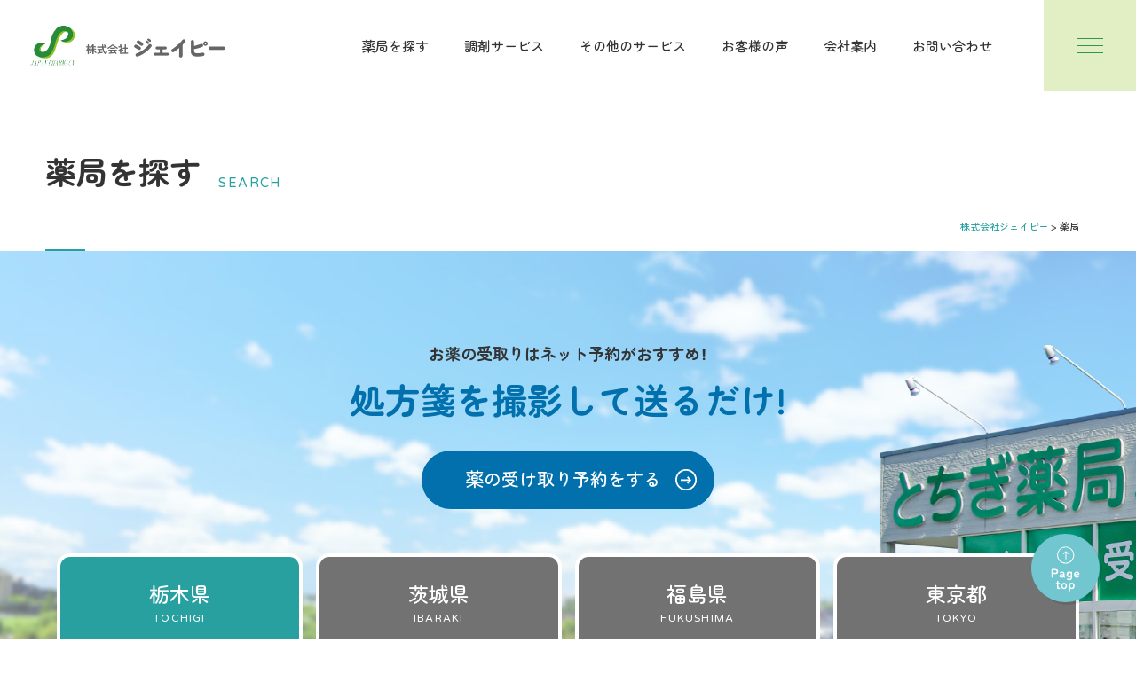

--- FILE ---
content_type: text/html; charset=UTF-8
request_url: https://jp-group.co.jp/store/
body_size: 87678
content:

<!doctype html>
<html lang="ja">

<head>
<meta name="viewport" content="width=device-width, initial-scale=1, user-scalable=yes">
<meta name="format-detection" content="telephone=no">
<link rel="icon" type="image/x-icon" href="https://jp-group.co.jp/img/common/favicon.ico">
<link rel="apple-touch-icon" type="image/png" href="https://jp-group.co.jp/img/common/apple-touch-icon-180x180.png">

<link rel="stylesheet" href="https://jp-group.co.jp/wp-content/themes/jp/css/reset.css">
<link rel="stylesheet" href="https://jp-group.co.jp/wp-content/themes/jp/css/normalize.css">
<link rel="stylesheet" href="https://jp-group.co.jp/wp-content/themes/jp/css/common.min.css">
<link rel="stylesheet" href="https://jp-group.co.jp/wp-content/themes/jp/style.min.css?20230714">

<link href="https://netdna.bootstrapcdn.com/font-awesome/4.0.3/css/font-awesome.min.css" rel="stylesheet">
<link rel="stylesheet" href="https://cdn.jsdelivr.net/npm/yakuhanjp@3.4.1/dist/css/yakuhanrp.min.css">
<link rel="preconnect" href="https://fonts.googleapis.com">
<link rel="preconnect" href="https://fonts.gstatic.com" crossorigin>
<link href="https://fonts.googleapis.com/css2?family=Kosugi+Maru&family=Varela+Round&family=Zen+Maru+Gothic:wght@500;700&display=swap" rel="stylesheet">


<script src="https://jp-group.co.jp/wp-content/themes/jp/js/jquery-3.2.0.min.js"></script>
<script src="https://jp-group.co.jp/wp-content/themes/jp/js/common.js"></script>
<script src="https://jp-group.co.jp/wp-content/themes/jp/js/ofi.min.js"></script>
<script src="https://jp-group.co.jp/wp-content/themes/jp/js/tabpanel.js"></script>
<script src="https://unpkg.com/scrollreveal"></script>



	<style>img:is([sizes="auto" i], [sizes^="auto," i]) { contain-intrinsic-size: 3000px 1500px }</style>
	
		<!-- All in One SEO 4.9.0 - aioseo.com -->
		<title>薬局 - 株式会社ジェイピー</title>
	<meta name="robots" content="max-image-preview:large" />
	<link rel="canonical" href="https://jp-group.co.jp/store/" />
	<link rel="next" href="https://jp-group.co.jp/store/page/2/" />
	<meta name="generator" content="All in One SEO (AIOSEO) 4.9.0" />
		<meta property="og:locale" content="ja_JP" />
		<meta property="og:site_name" content="株式会社ジェイピー - 栃木県・茨城県・福島県・東京都の調剤薬局" />
		<meta property="og:type" content="website" />
		<meta property="og:title" content="薬局 - 株式会社ジェイピー" />
		<meta property="og:url" content="https://jp-group.co.jp/store/" />
		<meta property="og:image" content="https://jp-group.co.jp/wp-content/uploads/2022/08/スクリーンショット-2022-08-24-11.18.27.png" />
		<meta property="og:image:secure_url" content="https://jp-group.co.jp/wp-content/uploads/2022/08/スクリーンショット-2022-08-24-11.18.27.png" />
		<meta property="og:image:width" content="1489" />
		<meta property="og:image:height" content="648" />
		<meta name="twitter:card" content="summary_large_image" />
		<meta name="twitter:title" content="薬局 - 株式会社ジェイピー" />
		<meta name="twitter:image" content="https://jp-group.co.jp/wp-content/uploads/2022/08/スクリーンショット-2022-08-24-11.18.27.png" />
		<script type="application/ld+json" class="aioseo-schema">
			{"@context":"https:\/\/schema.org","@graph":[{"@type":"BreadcrumbList","@id":"https:\/\/jp-group.co.jp\/store\/#breadcrumblist","itemListElement":[{"@type":"ListItem","@id":"https:\/\/jp-group.co.jp#listItem","position":1,"name":"\u30db\u30fc\u30e0","item":"https:\/\/jp-group.co.jp","nextItem":{"@type":"ListItem","@id":"https:\/\/jp-group.co.jp\/store\/#listItem","name":"\u30a2\u30fc\u30ab\u30a4\u30d6: "}},{"@type":"ListItem","@id":"https:\/\/jp-group.co.jp\/store\/#listItem","position":2,"name":"\u30a2\u30fc\u30ab\u30a4\u30d6: ","previousItem":{"@type":"ListItem","@id":"https:\/\/jp-group.co.jp#listItem","name":"\u30db\u30fc\u30e0"}}]},{"@type":"CollectionPage","@id":"https:\/\/jp-group.co.jp\/store\/#collectionpage","url":"https:\/\/jp-group.co.jp\/store\/","name":"\u85ac\u5c40 - \u682a\u5f0f\u4f1a\u793e\u30b8\u30a7\u30a4\u30d4\u30fc","inLanguage":"ja","isPartOf":{"@id":"https:\/\/jp-group.co.jp\/#website"},"breadcrumb":{"@id":"https:\/\/jp-group.co.jp\/store\/#breadcrumblist"}},{"@type":"Organization","@id":"https:\/\/jp-group.co.jp\/#organization","name":"\u682a\u5f0f\u4f1a\u793e\u30b8\u30a7\u30a4\u30d4\u30fc","description":"\u6803\u6728\u770c\u30fb\u8328\u57ce\u770c\u30fb\u798f\u5cf6\u770c\u30fb\u6771\u4eac\u90fd\u306e\u8abf\u5264\u85ac\u5c40","url":"https:\/\/jp-group.co.jp\/","telephone":"+81286328500","logo":{"@type":"ImageObject","url":"https:\/\/jp-group.co.jp\/wp-content\/uploads\/2022\/08\/logo.jpg","@id":"https:\/\/jp-group.co.jp\/store\/#organizationLogo","width":153,"height":153},"image":{"@id":"https:\/\/jp-group.co.jp\/store\/#organizationLogo"}},{"@type":"WebSite","@id":"https:\/\/jp-group.co.jp\/#website","url":"https:\/\/jp-group.co.jp\/","name":"\u682a\u5f0f\u4f1a\u793e\u30b8\u30a7\u30a4\u30d4\u30fc","description":"\u6803\u6728\u770c\u30fb\u8328\u57ce\u770c\u30fb\u798f\u5cf6\u770c\u30fb\u6771\u4eac\u90fd\u306e\u8abf\u5264\u85ac\u5c40","inLanguage":"ja","publisher":{"@id":"https:\/\/jp-group.co.jp\/#organization"}}]}
		</script>
		<!-- All in One SEO -->

<link rel="alternate" type="application/rss+xml" title="株式会社ジェイピー &raquo; 薬局 フィード" href="https://jp-group.co.jp/store/feed/" />
<link rel='stylesheet' id='wp-block-library-css' href='https://jp-group.co.jp/wp-includes/css/dist/block-library/style.min.css?ver=6.8.3' type='text/css' media='all' />
<style id='classic-theme-styles-inline-css' type='text/css'>
/*! This file is auto-generated */
.wp-block-button__link{color:#fff;background-color:#32373c;border-radius:9999px;box-shadow:none;text-decoration:none;padding:calc(.667em + 2px) calc(1.333em + 2px);font-size:1.125em}.wp-block-file__button{background:#32373c;color:#fff;text-decoration:none}
</style>
<link rel='stylesheet' id='aioseo/css/src/vue/standalone/blocks/table-of-contents/global.scss-css' href='https://jp-group.co.jp/wp-content/plugins/all-in-one-seo-pack/dist/Lite/assets/css/table-of-contents/global.e90f6d47.css?ver=4.9.0' type='text/css' media='all' />
<style id='global-styles-inline-css' type='text/css'>
:root{--wp--preset--aspect-ratio--square: 1;--wp--preset--aspect-ratio--4-3: 4/3;--wp--preset--aspect-ratio--3-4: 3/4;--wp--preset--aspect-ratio--3-2: 3/2;--wp--preset--aspect-ratio--2-3: 2/3;--wp--preset--aspect-ratio--16-9: 16/9;--wp--preset--aspect-ratio--9-16: 9/16;--wp--preset--color--black: #000000;--wp--preset--color--cyan-bluish-gray: #abb8c3;--wp--preset--color--white: #ffffff;--wp--preset--color--pale-pink: #f78da7;--wp--preset--color--vivid-red: #cf2e2e;--wp--preset--color--luminous-vivid-orange: #ff6900;--wp--preset--color--luminous-vivid-amber: #fcb900;--wp--preset--color--light-green-cyan: #7bdcb5;--wp--preset--color--vivid-green-cyan: #00d084;--wp--preset--color--pale-cyan-blue: #8ed1fc;--wp--preset--color--vivid-cyan-blue: #0693e3;--wp--preset--color--vivid-purple: #9b51e0;--wp--preset--gradient--vivid-cyan-blue-to-vivid-purple: linear-gradient(135deg,rgba(6,147,227,1) 0%,rgb(155,81,224) 100%);--wp--preset--gradient--light-green-cyan-to-vivid-green-cyan: linear-gradient(135deg,rgb(122,220,180) 0%,rgb(0,208,130) 100%);--wp--preset--gradient--luminous-vivid-amber-to-luminous-vivid-orange: linear-gradient(135deg,rgba(252,185,0,1) 0%,rgba(255,105,0,1) 100%);--wp--preset--gradient--luminous-vivid-orange-to-vivid-red: linear-gradient(135deg,rgba(255,105,0,1) 0%,rgb(207,46,46) 100%);--wp--preset--gradient--very-light-gray-to-cyan-bluish-gray: linear-gradient(135deg,rgb(238,238,238) 0%,rgb(169,184,195) 100%);--wp--preset--gradient--cool-to-warm-spectrum: linear-gradient(135deg,rgb(74,234,220) 0%,rgb(151,120,209) 20%,rgb(207,42,186) 40%,rgb(238,44,130) 60%,rgb(251,105,98) 80%,rgb(254,248,76) 100%);--wp--preset--gradient--blush-light-purple: linear-gradient(135deg,rgb(255,206,236) 0%,rgb(152,150,240) 100%);--wp--preset--gradient--blush-bordeaux: linear-gradient(135deg,rgb(254,205,165) 0%,rgb(254,45,45) 50%,rgb(107,0,62) 100%);--wp--preset--gradient--luminous-dusk: linear-gradient(135deg,rgb(255,203,112) 0%,rgb(199,81,192) 50%,rgb(65,88,208) 100%);--wp--preset--gradient--pale-ocean: linear-gradient(135deg,rgb(255,245,203) 0%,rgb(182,227,212) 50%,rgb(51,167,181) 100%);--wp--preset--gradient--electric-grass: linear-gradient(135deg,rgb(202,248,128) 0%,rgb(113,206,126) 100%);--wp--preset--gradient--midnight: linear-gradient(135deg,rgb(2,3,129) 0%,rgb(40,116,252) 100%);--wp--preset--font-size--small: 13px;--wp--preset--font-size--medium: 20px;--wp--preset--font-size--large: 36px;--wp--preset--font-size--x-large: 42px;--wp--preset--spacing--20: 0.44rem;--wp--preset--spacing--30: 0.67rem;--wp--preset--spacing--40: 1rem;--wp--preset--spacing--50: 1.5rem;--wp--preset--spacing--60: 2.25rem;--wp--preset--spacing--70: 3.38rem;--wp--preset--spacing--80: 5.06rem;--wp--preset--shadow--natural: 6px 6px 9px rgba(0, 0, 0, 0.2);--wp--preset--shadow--deep: 12px 12px 50px rgba(0, 0, 0, 0.4);--wp--preset--shadow--sharp: 6px 6px 0px rgba(0, 0, 0, 0.2);--wp--preset--shadow--outlined: 6px 6px 0px -3px rgba(255, 255, 255, 1), 6px 6px rgba(0, 0, 0, 1);--wp--preset--shadow--crisp: 6px 6px 0px rgba(0, 0, 0, 1);}:where(.is-layout-flex){gap: 0.5em;}:where(.is-layout-grid){gap: 0.5em;}body .is-layout-flex{display: flex;}.is-layout-flex{flex-wrap: wrap;align-items: center;}.is-layout-flex > :is(*, div){margin: 0;}body .is-layout-grid{display: grid;}.is-layout-grid > :is(*, div){margin: 0;}:where(.wp-block-columns.is-layout-flex){gap: 2em;}:where(.wp-block-columns.is-layout-grid){gap: 2em;}:where(.wp-block-post-template.is-layout-flex){gap: 1.25em;}:where(.wp-block-post-template.is-layout-grid){gap: 1.25em;}.has-black-color{color: var(--wp--preset--color--black) !important;}.has-cyan-bluish-gray-color{color: var(--wp--preset--color--cyan-bluish-gray) !important;}.has-white-color{color: var(--wp--preset--color--white) !important;}.has-pale-pink-color{color: var(--wp--preset--color--pale-pink) !important;}.has-vivid-red-color{color: var(--wp--preset--color--vivid-red) !important;}.has-luminous-vivid-orange-color{color: var(--wp--preset--color--luminous-vivid-orange) !important;}.has-luminous-vivid-amber-color{color: var(--wp--preset--color--luminous-vivid-amber) !important;}.has-light-green-cyan-color{color: var(--wp--preset--color--light-green-cyan) !important;}.has-vivid-green-cyan-color{color: var(--wp--preset--color--vivid-green-cyan) !important;}.has-pale-cyan-blue-color{color: var(--wp--preset--color--pale-cyan-blue) !important;}.has-vivid-cyan-blue-color{color: var(--wp--preset--color--vivid-cyan-blue) !important;}.has-vivid-purple-color{color: var(--wp--preset--color--vivid-purple) !important;}.has-black-background-color{background-color: var(--wp--preset--color--black) !important;}.has-cyan-bluish-gray-background-color{background-color: var(--wp--preset--color--cyan-bluish-gray) !important;}.has-white-background-color{background-color: var(--wp--preset--color--white) !important;}.has-pale-pink-background-color{background-color: var(--wp--preset--color--pale-pink) !important;}.has-vivid-red-background-color{background-color: var(--wp--preset--color--vivid-red) !important;}.has-luminous-vivid-orange-background-color{background-color: var(--wp--preset--color--luminous-vivid-orange) !important;}.has-luminous-vivid-amber-background-color{background-color: var(--wp--preset--color--luminous-vivid-amber) !important;}.has-light-green-cyan-background-color{background-color: var(--wp--preset--color--light-green-cyan) !important;}.has-vivid-green-cyan-background-color{background-color: var(--wp--preset--color--vivid-green-cyan) !important;}.has-pale-cyan-blue-background-color{background-color: var(--wp--preset--color--pale-cyan-blue) !important;}.has-vivid-cyan-blue-background-color{background-color: var(--wp--preset--color--vivid-cyan-blue) !important;}.has-vivid-purple-background-color{background-color: var(--wp--preset--color--vivid-purple) !important;}.has-black-border-color{border-color: var(--wp--preset--color--black) !important;}.has-cyan-bluish-gray-border-color{border-color: var(--wp--preset--color--cyan-bluish-gray) !important;}.has-white-border-color{border-color: var(--wp--preset--color--white) !important;}.has-pale-pink-border-color{border-color: var(--wp--preset--color--pale-pink) !important;}.has-vivid-red-border-color{border-color: var(--wp--preset--color--vivid-red) !important;}.has-luminous-vivid-orange-border-color{border-color: var(--wp--preset--color--luminous-vivid-orange) !important;}.has-luminous-vivid-amber-border-color{border-color: var(--wp--preset--color--luminous-vivid-amber) !important;}.has-light-green-cyan-border-color{border-color: var(--wp--preset--color--light-green-cyan) !important;}.has-vivid-green-cyan-border-color{border-color: var(--wp--preset--color--vivid-green-cyan) !important;}.has-pale-cyan-blue-border-color{border-color: var(--wp--preset--color--pale-cyan-blue) !important;}.has-vivid-cyan-blue-border-color{border-color: var(--wp--preset--color--vivid-cyan-blue) !important;}.has-vivid-purple-border-color{border-color: var(--wp--preset--color--vivid-purple) !important;}.has-vivid-cyan-blue-to-vivid-purple-gradient-background{background: var(--wp--preset--gradient--vivid-cyan-blue-to-vivid-purple) !important;}.has-light-green-cyan-to-vivid-green-cyan-gradient-background{background: var(--wp--preset--gradient--light-green-cyan-to-vivid-green-cyan) !important;}.has-luminous-vivid-amber-to-luminous-vivid-orange-gradient-background{background: var(--wp--preset--gradient--luminous-vivid-amber-to-luminous-vivid-orange) !important;}.has-luminous-vivid-orange-to-vivid-red-gradient-background{background: var(--wp--preset--gradient--luminous-vivid-orange-to-vivid-red) !important;}.has-very-light-gray-to-cyan-bluish-gray-gradient-background{background: var(--wp--preset--gradient--very-light-gray-to-cyan-bluish-gray) !important;}.has-cool-to-warm-spectrum-gradient-background{background: var(--wp--preset--gradient--cool-to-warm-spectrum) !important;}.has-blush-light-purple-gradient-background{background: var(--wp--preset--gradient--blush-light-purple) !important;}.has-blush-bordeaux-gradient-background{background: var(--wp--preset--gradient--blush-bordeaux) !important;}.has-luminous-dusk-gradient-background{background: var(--wp--preset--gradient--luminous-dusk) !important;}.has-pale-ocean-gradient-background{background: var(--wp--preset--gradient--pale-ocean) !important;}.has-electric-grass-gradient-background{background: var(--wp--preset--gradient--electric-grass) !important;}.has-midnight-gradient-background{background: var(--wp--preset--gradient--midnight) !important;}.has-small-font-size{font-size: var(--wp--preset--font-size--small) !important;}.has-medium-font-size{font-size: var(--wp--preset--font-size--medium) !important;}.has-large-font-size{font-size: var(--wp--preset--font-size--large) !important;}.has-x-large-font-size{font-size: var(--wp--preset--font-size--x-large) !important;}
:where(.wp-block-post-template.is-layout-flex){gap: 1.25em;}:where(.wp-block-post-template.is-layout-grid){gap: 1.25em;}
:where(.wp-block-columns.is-layout-flex){gap: 2em;}:where(.wp-block-columns.is-layout-grid){gap: 2em;}
:root :where(.wp-block-pullquote){font-size: 1.5em;line-height: 1.6;}
</style>
<link rel='stylesheet' id='wp-pagenavi-css' href='https://jp-group.co.jp/wp-content/plugins/wp-pagenavi/pagenavi-css.css?ver=2.70' type='text/css' media='all' />

<!-- Google tag (gtag.js) -->
<script async src="https://www.googletagmanager.com/gtag/js?id=G-S5LYK2XFPW"></script>
<script>
  window.dataLayer = window.dataLayer || [];
  function gtag(){dataLayer.push(arguments);}
  gtag('js', new Date());

  gtag('config', 'G-S5LYK2XFPW');
</script>

</head>

<body id="storelist" class="lower">

<div id="all">

<header>
<div class="site_name">
<a href="https://jp-group.co.jp/"><img src="https://jp-group.co.jp/img/common/logo.png" width="220" alt="株式会社ジェイピー"></a>
</div>
<div class="gnav content_row_center_middle pc">
<ul>
<li><a href="https://jp-group.co.jp/store">薬局を探す</a></li>
<li><a href="https://jp-group.co.jp/pharmacy">調剤サービス</a></li>
<li><a href="https://jp-group.co.jp/other">その他のサービス</a></li>
<li><a href="https://jp-group.co.jp/voice">お客様の声</a></li>
<li><a href="https://jp-group.co.jp/company">会社案内</a></li>
<li><a href="https://jp-group.co.jp/contact">お問い合わせ</a></li>
</ul>
<div class="linkbtn"><a class="bg_green" href="https://jp-group.co.jp/recruit">採用情報</a></div>
</div>
<div class="drawer_menu">
<div class="drawer_bg"></div>
<button type="button" class="drawer_button la_en">
<span class="drawer_bar drawer_bar1"></span>
<span class="drawer_bar drawer_bar2"></span>
<span class="drawer_bar drawer_bar3"></span>
<span class="drawer_menu_text drawer_text gothic">MENU</span>
<span class="drawer_close drawer_text gothic">CLOSE</span>
</button>
<nav class="drawer_nav_wrapper">
<div class="logo">
<a href="https://jp-group.co.jp/"><img src="https://jp-group.co.jp/img/common/logo.png" width="220" alt="株式会社ジェイピー"></a>
</div>
<div id="acNav_wrap">
<div class="acNav_block">
<div><a href="https://jp-group.co.jp/">TOP</a></div>
<div class="acNav">薬局を探す</div>
<ul>
<li><a href="https://jp-group.co.jp/store#tab1">栃木県</a></li>
<li><a href="https://jp-group.co.jp/store#tab2">茨城県</a></li>
<li><a href="https://jp-group.co.jp/store#tab3">福島県</a></li>
<li><a href="https://jp-group.co.jp/store#tab4">東京都</a></li>
</ul>
</div><!--acNav_block-->
<div class="acNav_block">
<div><a href="https://jp-group.co.jp/pharmacy">調剤サービス</a></div>
<div class="acNav">その他のサービス</div>
<ul>
<li><a href="https://jp-group.co.jp/other#cnt01">心電図解析事業</a></li>
<!--<li><a href="https://jp-group.co.jp/other#cnt02">訪問入浴介護事業</a></li>-->
<li><a href="https://jp-group.co.jp/other#cnt03">日光ランドマーク運営事業</a></li>
</ul>
</div><!--acNav_block-->
<div class="acNav_block">
<div><a href="https://jp-group.co.jp//voice">お客様の声</a></div>
<div class="acNav">よくあるご質問</div>
<ul>
<li><a href="https://jp-group.co.jp/faq#cnt01">お薬について</a></li>
<li><a href="https://jp-group.co.jp/faq#cnt01">薬局サービス・調剤について</a></li>
</ul>
</div><!--acNav_block-->
<div class="acNav_block">
<div><a href="https://jp-group.co.jp/company">会社案内</a></div>
<div><a href="https://jp-group.co.jp/category/news">お知らせ</a></div>
<div><a href="https://jp-group.co.jp/recruit">採用情報</a></div>
<div><a href="https://jp-group.co.jp/contact">お問い合わせ</a></div>
</div><!--acNav_block-->
</div><!--acNav_wrap-->
</nav>
</div><!--drawer_menu-->
</header>

<article id="container">

<div id="tpp" class="breadcrumbs pc">
    <!-- Breadcrumb NavXT 7.4.1 -->
<span property="itemListElement" typeof="ListItem"><a property="item" typeof="WebPage" title="株式会社ジェイピーへ移動する" href="https://jp-group.co.jp" class="home" ><span property="name">株式会社ジェイピー</span></a><meta property="position" content="1"></span> &gt; <span property="itemListElement" typeof="ListItem"><span property="name" class="archive post-store-archive current-item">薬局</span><meta property="url" content="https://jp-group.co.jp/store/"><meta property="position" content="2"></span></div>

<div id="pagetop">
<div class="inner content_row_under fade">
<h1>薬局を探す</h1>
<div class="la_en tx_lblue">SEARCH</div>
</div><!--inner-->
</div><!--pagetop-->

<section class="pt0 pb0">
<div class="tab_wrap fade">
<p class="ttl_xs">お薬の受取りはネット予約がおすすめ！</p>
<h2 class="ttl_xl ls0 tx_blue"><span>処方箋を撮影して</span><span>送るだけ!</span></h2>
<div class="link_btn large"><a class="bg_blue" href="https://www.kusurinomadoguchi.com/brand/kmbp1048" target="_blank">薬の受け取り予約をする</a></div>
<ul class="tab_area">
<li id="tab1" class="select"><div>栃木県</div><div class="la_en">TOCHIGI</div></li>
<li id="tab2"><div>茨城県</div><div class="la_en">IBARAKI</div></li>
<li id="tab3"><div>福島県</div><div class="la_en">FUKUSHIMA</div></li>
<li id="tab4"><div>東京都</div><div class="la_en">TOKYO</div></li>
</ul>
</div>
<div class="inner">

<div class="content_area">
<div class="area_ttl">
<h3 class="ttl_lg">栃木県</h3>
<div class="la_en tx_lblue">TOCHIGI</div>
</div>
<!--------------------------------------------------------------------------->
<h4 class="acMenu"><span>12店</span>宇都宮市</h4>
<ul class="store_wrap">
<li class="content_row_middle">
<div class="photo"><a href="https://jp-group.co.jp/store/53/"><img src="https://jp-group.co.jp/wp-content/uploads/2022/08/01とちぎ薬局本店-外観-HP用-300x196.jpg"/></a></div>
<div class="store_info">
<dl class="content_row_middle">
<dt><a href="https://jp-group.co.jp/store/53/">とちぎ薬局 本店</a></dt>
<dd class="content_row">
<div>
<div class="address">〒320-0057 栃木県宇都宮市中戸祭1-7-2</div>
<div class="tel_icon la_en"><a href="tel:028-650-6086">028-650-6086</a></div>
</div>
<div class="holiday">定休日／日曜・祝日</div>
</dd>
</dl>
<ul class="icon content_row">
<li><div><img src="//jp-group.co.jp/img/store/icon01.svg" alt=""></div><div>処方箋<br>ネット受付</div></li><li><div><img src="//jp-group.co.jp/img/store/icon02.svg" alt=""></div><div>カード払<br>対応</div></li><li><div><img src="//jp-group.co.jp/img/store/icon03.svg" alt=""></div><div>QR決済<br>対応</div></li><li><div><img src="//jp-group.co.jp/img/store/icon04.svg" alt=""></div><div>土曜日<br>営業</div></li><li><div><img src="//jp-group.co.jp/img/store/icon05.svg" alt=""></div><div>お薬<br>取寄せ可</div></li><li><div><img src="//jp-group.co.jp/img/store/icon06.svg" alt=""></div><div>駐車場<br>あり</div></li><li><div><img src="//jp-group.co.jp/img/store/icon07.svg" alt=""></div><div>バリア<br>フリー</div></li><li><div><img src="//jp-group.co.jp/img/store/icon09.svg" alt=""></div><div>在宅訪問</div></li></ul>
</div>
<div class="link_arrow"><a href="https://jp-group.co.jp/store/53/"><img src="https://jp-group.co.jp/img/common/arrow05.svg" width="24" alt=""></a></div>
</li>
<li class="content_row_middle">
<div class="photo"><a href="https://jp-group.co.jp/store/77/"><img src="https://jp-group.co.jp/wp-content/uploads/2022/08/02とちぎ薬局駅東店-IMG_3042-300x188.jpg"/></a></div>
<div class="store_info">
<dl class="content_row_middle">
<dt><a href="https://jp-group.co.jp/store/77/">とちぎ薬局 駅東店</a></dt>
<dd class="content_row">
<div>
<div class="address">〒321-0954 栃木県宇都宮市元今泉4-2-21</div>
<div class="tel_icon la_en"><a href="tel:028-610-5557">028-610-5557</a></div>
</div>
<div class="holiday">定休日／木曜・土曜・日曜・祝日</div>
</dd>
</dl>
<ul class="icon content_row">
<li><div><img src="//jp-group.co.jp/img/store/icon01.svg" alt=""></div><div>処方箋<br>ネット受付</div></li><li><div><img src="//jp-group.co.jp/img/store/icon02.svg" alt=""></div><div>カード払<br>対応</div></li><li><div><img src="//jp-group.co.jp/img/store/icon03.svg" alt=""></div><div>QR決済<br>対応</div></li><li><div><img src="//jp-group.co.jp/img/store/icon05.svg" alt=""></div><div>お薬<br>取寄せ可</div></li><li><div><img src="//jp-group.co.jp/img/store/icon06.svg" alt=""></div><div>駐車場<br>あり</div></li><li><div><img src="//jp-group.co.jp/img/store/icon07.svg" alt=""></div><div>バリア<br>フリー</div></li><li><div><img src="//jp-group.co.jp/img/store/icon09.svg" alt=""></div><div>在宅訪問</div></li></ul>
</div>
<div class="link_arrow"><a href="https://jp-group.co.jp/store/77/"><img src="https://jp-group.co.jp/img/common/arrow05.svg" width="24" alt=""></a></div>
</li>
<li class="content_row_middle">
<div class="photo"><a href="https://jp-group.co.jp/store/78/"><img src="https://jp-group.co.jp/wp-content/uploads/2022/08/関堀店_DSCN3963_R2-300x188.jpg"/></a></div>
<div class="store_info">
<dl class="content_row_middle">
<dt><a href="https://jp-group.co.jp/store/78/">とちぎ薬局 関堀店</a></dt>
<dd class="content_row">
<div>
<div class="address">〒321-0975 栃木県宇都宮市関堀町970-9</div>
<div class="tel_icon la_en"><a href="tel:028-600-3328">028-600-3328</a></div>
</div>
<div class="holiday">定休日／第2・4木曜・日曜・祝日</div>
</dd>
</dl>
<ul class="icon content_row">
<li><div><img src="//jp-group.co.jp/img/store/icon01.svg" alt=""></div><div>処方箋<br>ネット受付</div></li><li><div><img src="//jp-group.co.jp/img/store/icon02.svg" alt=""></div><div>カード払<br>対応</div></li><li><div><img src="//jp-group.co.jp/img/store/icon03.svg" alt=""></div><div>QR決済<br>対応</div></li><li><div><img src="//jp-group.co.jp/img/store/icon04.svg" alt=""></div><div>土曜日<br>営業</div></li><li><div><img src="//jp-group.co.jp/img/store/icon05.svg" alt=""></div><div>お薬<br>取寄せ可</div></li><li><div><img src="//jp-group.co.jp/img/store/icon06.svg" alt=""></div><div>駐車場<br>あり</div></li><li><div><img src="//jp-group.co.jp/img/store/icon07.svg" alt=""></div><div>バリア<br>フリー</div></li><li><div><img src="//jp-group.co.jp/img/store/icon09.svg" alt=""></div><div>在宅訪問</div></li></ul>
</div>
<div class="link_arrow"><a href="https://jp-group.co.jp/store/78/"><img src="https://jp-group.co.jp/img/common/arrow05.svg" width="24" alt=""></a></div>
</li>
<li class="content_row_middle">
<div class="photo"><a href="https://jp-group.co.jp/store/79/"><img src="https://jp-group.co.jp/wp-content/uploads/2022/08/04とちぎ薬局鶴田店-DSC00878-300x196.jpg"/></a></div>
<div class="store_info">
<dl class="content_row_middle">
<dt><a href="https://jp-group.co.jp/store/79/">とちぎ薬局 鶴田店</a></dt>
<dd class="content_row">
<div>
<div class="address">〒320-0851 栃木県宇都宮市鶴田町1544-2</div>
<div class="tel_icon la_en"><a href="tel:028-649-0501">028-649-0501</a></div>
</div>
<div class="holiday">定休日／木曜・日曜・祝日</div>
</dd>
</dl>
<ul class="icon content_row">
<li><div><img src="//jp-group.co.jp/img/store/icon01.svg" alt=""></div><div>処方箋<br>ネット受付</div></li><li><div><img src="//jp-group.co.jp/img/store/icon02.svg" alt=""></div><div>カード払<br>対応</div></li><li><div><img src="//jp-group.co.jp/img/store/icon03.svg" alt=""></div><div>QR決済<br>対応</div></li><li><div><img src="//jp-group.co.jp/img/store/icon04.svg" alt=""></div><div>土曜日<br>営業</div></li><li><div><img src="//jp-group.co.jp/img/store/icon05.svg" alt=""></div><div>お薬<br>取寄せ可</div></li><li><div><img src="//jp-group.co.jp/img/store/icon06.svg" alt=""></div><div>駐車場<br>あり</div></li><li><div><img src="//jp-group.co.jp/img/store/icon07.svg" alt=""></div><div>バリア<br>フリー</div></li><li><div><img src="//jp-group.co.jp/img/store/icon09.svg" alt=""></div><div>在宅訪問</div></li></ul>
</div>
<div class="link_arrow"><a href="https://jp-group.co.jp/store/79/"><img src="https://jp-group.co.jp/img/common/arrow05.svg" width="24" alt=""></a></div>
</li>
<li class="content_row_middle">
<div class="photo"><a href="https://jp-group.co.jp/store/80/"><img src="https://jp-group.co.jp/wp-content/uploads/2022/08/05とちぎ薬局瑞穂野店-CIMG3184-300x196.jpg"/></a></div>
<div class="store_info">
<dl class="content_row_middle">
<dt><a href="https://jp-group.co.jp/store/80/">とちぎ薬局 瑞穂野店</a></dt>
<dd class="content_row">
<div>
<div class="address">〒321-0921 栃木県宇都宮市瑞穂2-14-16</div>
<div class="tel_icon la_en"><a href="tel:028-657-6588">028-657-6588</a></div>
</div>
<div class="holiday">定休日／日曜・祝日</div>
</dd>
</dl>
<ul class="icon content_row">
<li><div><img src="//jp-group.co.jp/img/store/icon01.svg" alt=""></div><div>処方箋<br>ネット受付</div></li><li><div><img src="//jp-group.co.jp/img/store/icon02.svg" alt=""></div><div>カード払<br>対応</div></li><li><div><img src="//jp-group.co.jp/img/store/icon03.svg" alt=""></div><div>QR決済<br>対応</div></li><li><div><img src="//jp-group.co.jp/img/store/icon04.svg" alt=""></div><div>土曜日<br>営業</div></li><li><div><img src="//jp-group.co.jp/img/store/icon05.svg" alt=""></div><div>お薬<br>取寄せ可</div></li><li><div><img src="//jp-group.co.jp/img/store/icon06.svg" alt=""></div><div>駐車場<br>あり</div></li><li><div><img src="//jp-group.co.jp/img/store/icon07.svg" alt=""></div><div>バリア<br>フリー</div></li><li><div><img src="//jp-group.co.jp/img/store/icon09.svg" alt=""></div><div>在宅訪問</div></li></ul>
</div>
<div class="link_arrow"><a href="https://jp-group.co.jp/store/80/"><img src="https://jp-group.co.jp/img/common/arrow05.svg" width="24" alt=""></a></div>
</li>
<li class="content_row_middle">
<div class="photo"><a href="https://jp-group.co.jp/store/82/"><img src="https://jp-group.co.jp/wp-content/uploads/2022/08/16とちぎ薬局平松本町店-外観-300x196.jpg"/></a></div>
<div class="store_info">
<dl class="content_row_middle">
<dt><a href="https://jp-group.co.jp/store/82/">とちぎ薬局 平松本町店</a></dt>
<dd class="content_row">
<div>
<div class="address">〒321-0932 栃木県宇都宮市平松本町326-5</div>
<div class="tel_icon la_en"><a href="tel:028-610-7371">028-610-7371</a></div>
</div>
<div class="holiday">定休日／日曜・祝日</div>
</dd>
</dl>
<ul class="icon content_row">
<li><div><img src="//jp-group.co.jp/img/store/icon01.svg" alt=""></div><div>処方箋<br>ネット受付</div></li><li><div><img src="//jp-group.co.jp/img/store/icon02.svg" alt=""></div><div>カード払<br>対応</div></li><li><div><img src="//jp-group.co.jp/img/store/icon03.svg" alt=""></div><div>QR決済<br>対応</div></li><li><div><img src="//jp-group.co.jp/img/store/icon04.svg" alt=""></div><div>土曜日<br>営業</div></li><li><div><img src="//jp-group.co.jp/img/store/icon05.svg" alt=""></div><div>お薬<br>取寄せ可</div></li><li><div><img src="//jp-group.co.jp/img/store/icon06.svg" alt=""></div><div>駐車場<br>あり</div></li><li><div><img src="//jp-group.co.jp/img/store/icon07.svg" alt=""></div><div>バリア<br>フリー</div></li><li><div><img src="//jp-group.co.jp/img/store/icon09.svg" alt=""></div><div>在宅訪問</div></li></ul>
</div>
<div class="link_arrow"><a href="https://jp-group.co.jp/store/82/"><img src="https://jp-group.co.jp/img/common/arrow05.svg" width="24" alt=""></a></div>
</li>
<li class="content_row_middle">
<div class="photo"><a href="https://jp-group.co.jp/store/83/"><img src="https://jp-group.co.jp/wp-content/uploads/2022/08/07とちぎ薬局宝木店-IMG_1020-300x196.jpg"/></a></div>
<div class="store_info">
<dl class="content_row_middle">
<dt><a href="https://jp-group.co.jp/store/83/">とちぎ薬局 宝木店</a></dt>
<dd class="content_row">
<div>
<div class="address">〒320-0061 栃木県宇都宮市宝木町1-2589-21</div>
<div class="tel_icon la_en"><a href="tel:028-680-4160">028-680-4160</a></div>
</div>
<div class="holiday">定休日／日曜・祝日</div>
</dd>
</dl>
<ul class="icon content_row">
<li><div><img src="//jp-group.co.jp/img/store/icon01.svg" alt=""></div><div>処方箋<br>ネット受付</div></li><li><div><img src="//jp-group.co.jp/img/store/icon02.svg" alt=""></div><div>カード払<br>対応</div></li><li><div><img src="//jp-group.co.jp/img/store/icon03.svg" alt=""></div><div>QR決済<br>対応</div></li><li><div><img src="//jp-group.co.jp/img/store/icon04.svg" alt=""></div><div>土曜日<br>営業</div></li><li><div><img src="//jp-group.co.jp/img/store/icon05.svg" alt=""></div><div>お薬<br>取寄せ可</div></li><li><div><img src="//jp-group.co.jp/img/store/icon06.svg" alt=""></div><div>駐車場<br>あり</div></li><li><div><img src="//jp-group.co.jp/img/store/icon07.svg" alt=""></div><div>バリア<br>フリー</div></li><li><div><img src="//jp-group.co.jp/img/store/icon09.svg" alt=""></div><div>在宅訪問</div></li></ul>
</div>
<div class="link_arrow"><a href="https://jp-group.co.jp/store/83/"><img src="https://jp-group.co.jp/img/common/arrow05.svg" width="24" alt=""></a></div>
</li>
<li class="content_row_middle">
<div class="photo"><a href="https://jp-group.co.jp/store/85/"><img src="https://jp-group.co.jp/wp-content/uploads/2022/08/08とちぎ薬局中央店-DSCN0631-300x196.jpg"/></a></div>
<div class="store_info">
<dl class="content_row_middle">
<dt><a href="https://jp-group.co.jp/store/85/">とちぎ薬局 中央店</a></dt>
<dd class="content_row">
<div>
<div class="address">〒320-0811 栃木県宇都宮市大通り5丁目1-11</div>
<div class="tel_icon la_en"><a href="tel:028-612-6718">028-612-6718</a></div>
</div>
<div class="holiday">定休日／日曜・祝日</div>
</dd>
</dl>
<ul class="icon content_row">
<li><div><img src="//jp-group.co.jp/img/store/icon01.svg" alt=""></div><div>処方箋<br>ネット受付</div></li><li><div><img src="//jp-group.co.jp/img/store/icon02.svg" alt=""></div><div>カード払<br>対応</div></li><li><div><img src="//jp-group.co.jp/img/store/icon03.svg" alt=""></div><div>QR決済<br>対応</div></li><li><div><img src="//jp-group.co.jp/img/store/icon04.svg" alt=""></div><div>土曜日<br>営業</div></li><li><div><img src="//jp-group.co.jp/img/store/icon05.svg" alt=""></div><div>お薬<br>取寄せ可</div></li><li><div><img src="//jp-group.co.jp/img/store/icon06.svg" alt=""></div><div>駐車場<br>あり</div></li><li><div><img src="//jp-group.co.jp/img/store/icon07.svg" alt=""></div><div>バリア<br>フリー</div></li><li><div><img src="//jp-group.co.jp/img/store/icon09.svg" alt=""></div><div>在宅訪問</div></li></ul>
</div>
<div class="link_arrow"><a href="https://jp-group.co.jp/store/85/"><img src="https://jp-group.co.jp/img/common/arrow05.svg" width="24" alt=""></a></div>
</li>
<li class="content_row_middle">
<div class="photo"><a href="https://jp-group.co.jp/store/86/"><img src="https://jp-group.co.jp/wp-content/uploads/2022/08/09_アートボード-1-300x169.jpg"/></a></div>
<div class="store_info">
<dl class="content_row_middle">
<dt><a href="https://jp-group.co.jp/store/86/">とちぎ薬局 宝木南店</a></dt>
<dd class="content_row">
<div>
<div class="address">〒320-0061 栃木県宇都宮市宝木町1-2588-69</div>
<div class="tel_icon la_en"><a href="tel:028-689-9115">028-689-9115</a></div>
</div>
<div class="holiday">定休日／日曜・祝日</div>
</dd>
</dl>
<ul class="icon content_row">
<li><div><img src="//jp-group.co.jp/img/store/icon01.svg" alt=""></div><div>処方箋<br>ネット受付</div></li><li><div><img src="//jp-group.co.jp/img/store/icon02.svg" alt=""></div><div>カード払<br>対応</div></li><li><div><img src="//jp-group.co.jp/img/store/icon03.svg" alt=""></div><div>QR決済<br>対応</div></li><li><div><img src="//jp-group.co.jp/img/store/icon04.svg" alt=""></div><div>土曜日<br>営業</div></li><li><div><img src="//jp-group.co.jp/img/store/icon05.svg" alt=""></div><div>お薬<br>取寄せ可</div></li><li><div><img src="//jp-group.co.jp/img/store/icon06.svg" alt=""></div><div>駐車場<br>あり</div></li><li><div><img src="//jp-group.co.jp/img/store/icon07.svg" alt=""></div><div>バリア<br>フリー</div></li><li><div><img src="//jp-group.co.jp/img/store/icon08.svg" alt=""></div><div>無菌室<br>調剤対応</div></li><li><div><img src="//jp-group.co.jp/img/store/icon09.svg" alt=""></div><div>在宅訪問</div></li></ul>
</div>
<div class="link_arrow"><a href="https://jp-group.co.jp/store/86/"><img src="https://jp-group.co.jp/img/common/arrow05.svg" width="24" alt=""></a></div>
</li>
<li class="content_row_middle">
<div class="photo"><a href="https://jp-group.co.jp/store/87/"><img src="https://jp-group.co.jp/wp-content/uploads/2022/08/10とちぎ薬局岩曽店-DSCN1939-300x196.jpg"/></a></div>
<div class="store_info">
<dl class="content_row_middle">
<dt><a href="https://jp-group.co.jp/store/87/">とちぎ薬局 岩曽店</a></dt>
<dd class="content_row">
<div>
<div class="address">〒321-0973 栃木県宇都宮市岩曽町18-16</div>
<div class="tel_icon la_en"><a href="tel:028-688-7216">028-688-7216</a></div>
</div>
<div class="holiday">定休日／火曜・日曜・祝日</div>
</dd>
</dl>
<ul class="icon content_row">
<li><div><img src="//jp-group.co.jp/img/store/icon01.svg" alt=""></div><div>処方箋<br>ネット受付</div></li><li><div><img src="//jp-group.co.jp/img/store/icon02.svg" alt=""></div><div>カード払<br>対応</div></li><li><div><img src="//jp-group.co.jp/img/store/icon03.svg" alt=""></div><div>QR決済<br>対応</div></li><li><div><img src="//jp-group.co.jp/img/store/icon04.svg" alt=""></div><div>土曜日<br>営業</div></li><li><div><img src="//jp-group.co.jp/img/store/icon05.svg" alt=""></div><div>お薬<br>取寄せ可</div></li><li><div><img src="//jp-group.co.jp/img/store/icon06.svg" alt=""></div><div>駐車場<br>あり</div></li><li><div><img src="//jp-group.co.jp/img/store/icon07.svg" alt=""></div><div>バリア<br>フリー</div></li><li><div><img src="//jp-group.co.jp/img/store/icon09.svg" alt=""></div><div>在宅訪問</div></li></ul>
</div>
<div class="link_arrow"><a href="https://jp-group.co.jp/store/87/"><img src="https://jp-group.co.jp/img/common/arrow05.svg" width="24" alt=""></a></div>
</li>
<li class="content_row_middle">
<div class="photo"><a href="https://jp-group.co.jp/store/88/"><img src="https://jp-group.co.jp/wp-content/uploads/2022/08/11とちぎ薬局岡本店-DSCN2038-300x196.jpg"/></a></div>
<div class="store_info">
<dl class="content_row_middle">
<dt><a href="https://jp-group.co.jp/store/88/">とちぎ薬局 岡本店</a></dt>
<dd class="content_row">
<div>
<div class="address">〒329-1105 栃木県宇都宮市中岡本町2823-43</div>
<div class="tel_icon la_en"><a href="tel:028-680-6785">028-680-6785</a></div>
</div>
<div class="holiday">定休日／日曜・祝日</div>
</dd>
</dl>
<ul class="icon content_row">
<li><div><img src="//jp-group.co.jp/img/store/icon01.svg" alt=""></div><div>処方箋<br>ネット受付</div></li><li><div><img src="//jp-group.co.jp/img/store/icon02.svg" alt=""></div><div>カード払<br>対応</div></li><li><div><img src="//jp-group.co.jp/img/store/icon03.svg" alt=""></div><div>QR決済<br>対応</div></li><li><div><img src="//jp-group.co.jp/img/store/icon04.svg" alt=""></div><div>土曜日<br>営業</div></li><li><div><img src="//jp-group.co.jp/img/store/icon05.svg" alt=""></div><div>お薬<br>取寄せ可</div></li><li><div><img src="//jp-group.co.jp/img/store/icon06.svg" alt=""></div><div>駐車場<br>あり</div></li><li><div><img src="//jp-group.co.jp/img/store/icon07.svg" alt=""></div><div>バリア<br>フリー</div></li><li><div><img src="//jp-group.co.jp/img/store/icon09.svg" alt=""></div><div>在宅訪問</div></li></ul>
</div>
<div class="link_arrow"><a href="https://jp-group.co.jp/store/88/"><img src="https://jp-group.co.jp/img/common/arrow05.svg" width="24" alt=""></a></div>
</li>
<li class="content_row_middle">
<div class="photo"><a href="https://jp-group.co.jp/store/602/"><img src="https://jp-group.co.jp/wp-content/uploads/2023/04/img0101-300x196.jpg"/></a></div>
<div class="store_info">
<dl class="content_row_middle">
<dt><a href="https://jp-group.co.jp/store/602/">とちぎ薬局 清原台店</a></dt>
<dd class="content_row">
<div>
<div class="address">〒321-3223 栃木県宇都宮市清原台1-501-8</div>
<div class="tel_icon la_en"><a href="tel:028-612-6306">028-612-6306</a></div>
</div>
<div class="holiday">定休日／日曜・祝日</div>
</dd>
</dl>
<ul class="icon content_row">
<li><div><img src="//jp-group.co.jp/img/store/icon04.svg" alt=""></div><div>土曜日<br>営業</div></li><li><div><img src="//jp-group.co.jp/img/store/icon05.svg" alt=""></div><div>お薬<br>取寄せ可</div></li><li><div><img src="//jp-group.co.jp/img/store/icon06.svg" alt=""></div><div>駐車場<br>あり</div></li><li><div><img src="//jp-group.co.jp/img/store/icon07.svg" alt=""></div><div>バリア<br>フリー</div></li><li><div><img src="//jp-group.co.jp/img/store/icon09.svg" alt=""></div><div>在宅訪問</div></li></ul>
</div>
<div class="link_arrow"><a href="https://jp-group.co.jp/store/602/"><img src="https://jp-group.co.jp/img/common/arrow05.svg" width="24" alt=""></a></div>
</li>
</ul>
<!--------------------------------------------------------------------------->
<h4 class="acMenu"><span>1店</span>栃木市</h4>
<ul class="store_wrap">
<li class="content_row_middle">
<div class="photo"><a href="https://jp-group.co.jp/store/98/"><img src="https://jp-group.co.jp/wp-content/uploads/2022/08/21ふたば薬局しもつが-DSCN2538-300x196.jpg"/></a></div>
<div class="store_info">
<dl class="content_row_middle">
<dt><a href="https://jp-group.co.jp/store/98/">ふたば薬局 しもつが</a></dt>
<dd class="content_row">
<div>
<div class="address">〒329-4401 栃木県栃木市大平町牛久453-1</div>
<div class="tel_icon la_en"><a href="tel:0282-20-1160">0282-20-1160</a></div>
</div>
<div class="holiday">定休日／土曜・日曜・祝日</div>
</dd>
</dl>
<ul class="icon content_row">
<li><div><img src="//jp-group.co.jp/img/store/icon01.svg" alt=""></div><div>処方箋<br>ネット受付</div></li><li><div><img src="//jp-group.co.jp/img/store/icon02.svg" alt=""></div><div>カード払<br>対応</div></li><li><div><img src="//jp-group.co.jp/img/store/icon03.svg" alt=""></div><div>QR決済<br>対応</div></li><li><div><img src="//jp-group.co.jp/img/store/icon05.svg" alt=""></div><div>お薬<br>取寄せ可</div></li><li><div><img src="//jp-group.co.jp/img/store/icon06.svg" alt=""></div><div>駐車場<br>あり</div></li><li><div><img src="//jp-group.co.jp/img/store/icon07.svg" alt=""></div><div>バリア<br>フリー</div></li><li><div><img src="//jp-group.co.jp/img/store/icon09.svg" alt=""></div><div>在宅訪問</div></li></ul>
</div>
<div class="link_arrow"><a href="https://jp-group.co.jp/store/98/"><img src="https://jp-group.co.jp/img/common/arrow05.svg" width="24" alt=""></a></div>
</li>
</ul>
<!--------------------------------------------------------------------------->
<h4 class="acMenu"><span>2店</span>鹿沼市</h4>
<ul class="store_wrap">
<li class="content_row_middle">
<div class="photo"><a href="https://jp-group.co.jp/store/90/"><img src="https://jp-group.co.jp/wp-content/uploads/2022/08/13とちぎ薬局鹿沼中央店-20113203_093808-300x196.jpg"/></a></div>
<div class="store_info">
<dl class="content_row_middle">
<dt><a href="https://jp-group.co.jp/store/90/">とちぎ薬局 鹿沼中央店</a></dt>
<dd class="content_row">
<div>
<div class="address">〒322-0065 栃木県鹿沼市上材木町1725-3</div>
<div class="tel_icon la_en"><a href="tel:0289-60-2620">0289-60-2620</a></div>
</div>
<div class="holiday">定休日／日曜・祝日</div>
</dd>
</dl>
<ul class="icon content_row">
<li><div><img src="//jp-group.co.jp/img/store/icon01.svg" alt=""></div><div>処方箋<br>ネット受付</div></li><li><div><img src="//jp-group.co.jp/img/store/icon02.svg" alt=""></div><div>カード払<br>対応</div></li><li><div><img src="//jp-group.co.jp/img/store/icon03.svg" alt=""></div><div>QR決済<br>対応</div></li><li><div><img src="//jp-group.co.jp/img/store/icon04.svg" alt=""></div><div>土曜日<br>営業</div></li><li><div><img src="//jp-group.co.jp/img/store/icon05.svg" alt=""></div><div>お薬<br>取寄せ可</div></li><li><div><img src="//jp-group.co.jp/img/store/icon06.svg" alt=""></div><div>駐車場<br>あり</div></li><li><div><img src="//jp-group.co.jp/img/store/icon07.svg" alt=""></div><div>バリア<br>フリー</div></li><li><div><img src="//jp-group.co.jp/img/store/icon09.svg" alt=""></div><div>在宅訪問</div></li></ul>
</div>
<div class="link_arrow"><a href="https://jp-group.co.jp/store/90/"><img src="https://jp-group.co.jp/img/common/arrow05.svg" width="24" alt=""></a></div>
</li>
<li class="content_row_middle">
<div class="photo"><a href="https://jp-group.co.jp/store/641/"><img src="https://jp-group.co.jp/wp-content/uploads/2023/11/img01-300x196.jpg"/></a></div>
<div class="store_info">
<dl class="content_row_middle">
<dt><a href="https://jp-group.co.jp/store/641/">とちぎ薬局 鹿沼栄店</a></dt>
<dd class="content_row">
<div>
<div class="address">〒322-0028 栃木県鹿沼市栄町3-33-1</div>
<div class="tel_icon la_en"><a href="tel:0289-77-7033">0289-77-7033</a></div>
</div>
<div class="holiday">定休日／木曜・日曜・祝日</div>
</dd>
</dl>
<ul class="icon content_row">
<li><div><img src="//jp-group.co.jp/img/store/icon01.svg" alt=""></div><div>処方箋<br>ネット受付</div></li><li><div><img src="//jp-group.co.jp/img/store/icon02.svg" alt=""></div><div>カード払<br>対応</div></li><li><div><img src="//jp-group.co.jp/img/store/icon03.svg" alt=""></div><div>QR決済<br>対応</div></li><li><div><img src="//jp-group.co.jp/img/store/icon04.svg" alt=""></div><div>土曜日<br>営業</div></li><li><div><img src="//jp-group.co.jp/img/store/icon05.svg" alt=""></div><div>お薬<br>取寄せ可</div></li><li><div><img src="//jp-group.co.jp/img/store/icon06.svg" alt=""></div><div>駐車場<br>あり</div></li><li><div><img src="//jp-group.co.jp/img/store/icon07.svg" alt=""></div><div>バリア<br>フリー</div></li><li><div><img src="//jp-group.co.jp/img/store/icon09.svg" alt=""></div><div>在宅訪問</div></li></ul>
</div>
<div class="link_arrow"><a href="https://jp-group.co.jp/store/641/"><img src="https://jp-group.co.jp/img/common/arrow05.svg" width="24" alt=""></a></div>
</li>
</ul>
<!--------------------------------------------------------------------------->
<h4 class="acMenu"><span>3店</span>日光市</h4>
<ul class="store_wrap">
<li class="content_row_middle">
<div class="photo"><a href="https://jp-group.co.jp/store/91/"><img src="https://jp-group.co.jp/wp-content/uploads/2022/08/14とちぎ薬局日光店-IMG_0530-300x196.jpg"/></a></div>
<div class="store_info">
<dl class="content_row_middle">
<dt><a href="https://jp-group.co.jp/store/91/">とちぎ薬局 日光店</a></dt>
<dd class="content_row">
<div>
<div class="address">〒321-1436 栃木県日光市久次良町1771</div>
<div class="tel_icon la_en"><a href="tel:0288-50-1331">0288-50-1331</a></div>
</div>
<div class="holiday">定休日／日曜・祝日</div>
</dd>
</dl>
<ul class="icon content_row">
<li><div><img src="//jp-group.co.jp/img/store/icon01.svg" alt=""></div><div>処方箋<br>ネット受付</div></li><li><div><img src="//jp-group.co.jp/img/store/icon02.svg" alt=""></div><div>カード払<br>対応</div></li><li><div><img src="//jp-group.co.jp/img/store/icon03.svg" alt=""></div><div>QR決済<br>対応</div></li><li><div><img src="//jp-group.co.jp/img/store/icon04.svg" alt=""></div><div>土曜日<br>営業</div></li><li><div><img src="//jp-group.co.jp/img/store/icon05.svg" alt=""></div><div>お薬<br>取寄せ可</div></li><li><div><img src="//jp-group.co.jp/img/store/icon06.svg" alt=""></div><div>駐車場<br>あり</div></li><li><div><img src="//jp-group.co.jp/img/store/icon07.svg" alt=""></div><div>バリア<br>フリー</div></li><li><div><img src="//jp-group.co.jp/img/store/icon09.svg" alt=""></div><div>在宅訪問</div></li></ul>
</div>
<div class="link_arrow"><a href="https://jp-group.co.jp/store/91/"><img src="https://jp-group.co.jp/img/common/arrow05.svg" width="24" alt=""></a></div>
</li>
<li class="content_row_middle">
<div class="photo"><a href="https://jp-group.co.jp/store/92/"><img src="https://jp-group.co.jp/wp-content/uploads/2022/08/15とちぎ薬局今市店-外観-300x225.jpg"/></a></div>
<div class="store_info">
<dl class="content_row_middle">
<dt><a href="https://jp-group.co.jp/store/92/">とちぎ薬局 今市店</a></dt>
<dd class="content_row">
<div>
<div class="address">〒321-1261 栃木県日光市今市379-18</div>
<div class="tel_icon la_en"><a href="tel:0288-30-1181">0288-30-1181</a></div>
</div>
<div class="holiday">定休日／日曜・祝日</div>
</dd>
</dl>
<ul class="icon content_row">
<li><div><img src="//jp-group.co.jp/img/store/icon01.svg" alt=""></div><div>処方箋<br>ネット受付</div></li><li><div><img src="//jp-group.co.jp/img/store/icon02.svg" alt=""></div><div>カード払<br>対応</div></li><li><div><img src="//jp-group.co.jp/img/store/icon03.svg" alt=""></div><div>QR決済<br>対応</div></li><li><div><img src="//jp-group.co.jp/img/store/icon04.svg" alt=""></div><div>土曜日<br>営業</div></li><li><div><img src="//jp-group.co.jp/img/store/icon05.svg" alt=""></div><div>お薬<br>取寄せ可</div></li><li><div><img src="//jp-group.co.jp/img/store/icon06.svg" alt=""></div><div>駐車場<br>あり</div></li><li><div><img src="//jp-group.co.jp/img/store/icon07.svg" alt=""></div><div>バリア<br>フリー</div></li><li><div><img src="//jp-group.co.jp/img/store/icon09.svg" alt=""></div><div>在宅訪問</div></li></ul>
</div>
<div class="link_arrow"><a href="https://jp-group.co.jp/store/92/"><img src="https://jp-group.co.jp/img/common/arrow05.svg" width="24" alt=""></a></div>
</li>
<li class="content_row_middle">
<div class="photo"><a href="https://jp-group.co.jp/store/93/"><img src="https://jp-group.co.jp/wp-content/uploads/2022/08/16とちぎ薬局大沢店-DSCN2415-300x196.jpg"/></a></div>
<div class="store_info">
<dl class="content_row_middle">
<dt><a href="https://jp-group.co.jp/store/93/">とちぎ薬局 大沢店</a></dt>
<dd class="content_row">
<div>
<div class="address">〒321-1102 栃木県日光市板橋170-2</div>
<div class="tel_icon la_en"><a href="tel:0288-25-6315">0288-25-6315</a></div>
</div>
<div class="holiday">定休日／日曜・祝日</div>
</dd>
</dl>
<ul class="icon content_row">
<li><div><img src="//jp-group.co.jp/img/store/icon01.svg" alt=""></div><div>処方箋<br>ネット受付</div></li><li><div><img src="//jp-group.co.jp/img/store/icon02.svg" alt=""></div><div>カード払<br>対応</div></li><li><div><img src="//jp-group.co.jp/img/store/icon03.svg" alt=""></div><div>QR決済<br>対応</div></li><li><div><img src="//jp-group.co.jp/img/store/icon04.svg" alt=""></div><div>土曜日<br>営業</div></li><li><div><img src="//jp-group.co.jp/img/store/icon05.svg" alt=""></div><div>お薬<br>取寄せ可</div></li><li><div><img src="//jp-group.co.jp/img/store/icon06.svg" alt=""></div><div>駐車場<br>あり</div></li><li><div><img src="//jp-group.co.jp/img/store/icon07.svg" alt=""></div><div>バリア<br>フリー</div></li><li><div><img src="//jp-group.co.jp/img/store/icon09.svg" alt=""></div><div>在宅訪問</div></li></ul>
</div>
<div class="link_arrow"><a href="https://jp-group.co.jp/store/93/"><img src="https://jp-group.co.jp/img/common/arrow05.svg" width="24" alt=""></a></div>
</li>
</ul>
<!--------------------------------------------------------------------------->
<h4 class="acMenu"><span>2店</span>大田原市</h4>
<ul class="store_wrap">
<li class="content_row_middle">
<div class="photo"><a href="https://jp-group.co.jp/store/96/"><img src="https://jp-group.co.jp/wp-content/uploads/2022/08/27とちぎ薬局美原店-DSCN0819-300x196.jpg"/></a></div>
<div class="store_info">
<dl class="content_row_middle">
<dt><a href="https://jp-group.co.jp/store/96/">とちぎ薬局 美原店</a></dt>
<dd class="content_row">
<div>
<div class="address">〒324-0047 栃木県大田原市美原2-3197-18</div>
<div class="tel_icon la_en"><a href="tel:0287-48-7679">0287-48-7679</a></div>
</div>
<div class="holiday">定休日／日曜・祝日</div>
</dd>
</dl>
<ul class="icon content_row">
<li><div><img src="//jp-group.co.jp/img/store/icon01.svg" alt=""></div><div>処方箋<br>ネット受付</div></li><li><div><img src="//jp-group.co.jp/img/store/icon02.svg" alt=""></div><div>カード払<br>対応</div></li><li><div><img src="//jp-group.co.jp/img/store/icon03.svg" alt=""></div><div>QR決済<br>対応</div></li><li><div><img src="//jp-group.co.jp/img/store/icon04.svg" alt=""></div><div>土曜日<br>営業</div></li><li><div><img src="//jp-group.co.jp/img/store/icon05.svg" alt=""></div><div>お薬<br>取寄せ可</div></li><li><div><img src="//jp-group.co.jp/img/store/icon06.svg" alt=""></div><div>駐車場<br>あり</div></li><li><div><img src="//jp-group.co.jp/img/store/icon07.svg" alt=""></div><div>バリア<br>フリー</div></li><li><div><img src="//jp-group.co.jp/img/store/icon08.svg" alt=""></div><div>無菌室<br>調剤対応</div></li><li><div><img src="//jp-group.co.jp/img/store/icon09.svg" alt=""></div><div>在宅訪問</div></li></ul>
</div>
<div class="link_arrow"><a href="https://jp-group.co.jp/store/96/"><img src="https://jp-group.co.jp/img/common/arrow05.svg" width="24" alt=""></a></div>
</li>
<li class="content_row_middle">
<div class="photo"><a href="https://jp-group.co.jp/store/97/"><img src="https://jp-group.co.jp/wp-content/uploads/2022/08/20とちぎ薬局佐久山店-DSCN1118-300x169.jpg"/></a></div>
<div class="store_info">
<dl class="content_row_middle">
<dt><a href="https://jp-group.co.jp/store/97/">とちぎ薬局 佐久山店</a></dt>
<dd class="content_row">
<div>
<div class="address">〒324-0032 栃木県大田原市佐久山2020</div>
<div class="tel_icon la_en"><a href="tel:0287-47-4790">0287-47-4790</a></div>
</div>
<div class="holiday">定休日／日曜・祝日</div>
</dd>
</dl>
<ul class="icon content_row">
<li><div><img src="//jp-group.co.jp/img/store/icon01.svg" alt=""></div><div>処方箋<br>ネット受付</div></li><li><div><img src="//jp-group.co.jp/img/store/icon02.svg" alt=""></div><div>カード払<br>対応</div></li><li><div><img src="//jp-group.co.jp/img/store/icon03.svg" alt=""></div><div>QR決済<br>対応</div></li><li><div><img src="//jp-group.co.jp/img/store/icon04.svg" alt=""></div><div>土曜日<br>営業</div></li><li><div><img src="//jp-group.co.jp/img/store/icon05.svg" alt=""></div><div>お薬<br>取寄せ可</div></li><li><div><img src="//jp-group.co.jp/img/store/icon06.svg" alt=""></div><div>駐車場<br>あり</div></li><li><div><img src="//jp-group.co.jp/img/store/icon07.svg" alt=""></div><div>バリア<br>フリー</div></li><li><div><img src="//jp-group.co.jp/img/store/icon09.svg" alt=""></div><div>在宅訪問</div></li></ul>
</div>
<div class="link_arrow"><a href="https://jp-group.co.jp/store/97/"><img src="https://jp-group.co.jp/img/common/arrow05.svg" width="24" alt=""></a></div>
</li>
</ul>
<!--------------------------------------------------------------------------->
<h4 class="acMenu"><span>1店</span>下野市</h4>
<ul class="store_wrap">
<li class="content_row_middle">
<div class="photo"><a href="https://jp-group.co.jp/store/99/"><img src="https://jp-group.co.jp/wp-content/uploads/2022/08/22とちぎ薬局石橋店-DSCN2807-300x170.jpg"/></a></div>
<div class="store_info">
<dl class="content_row_middle">
<dt><a href="https://jp-group.co.jp/store/99/">とちぎ薬局 石橋店</a></dt>
<dd class="content_row">
<div>
<div class="address">〒329-0511 栃木県下野市石橋964-1</div>
<div class="tel_icon la_en"><a href="tel:0285-38-8564">0285-38-8564</a></div>
</div>
<div class="holiday">定休日／日曜・祝日</div>
</dd>
</dl>
<ul class="icon content_row">
<li><div><img src="//jp-group.co.jp/img/store/icon01.svg" alt=""></div><div>処方箋<br>ネット受付</div></li><li><div><img src="//jp-group.co.jp/img/store/icon02.svg" alt=""></div><div>カード払<br>対応</div></li><li><div><img src="//jp-group.co.jp/img/store/icon03.svg" alt=""></div><div>QR決済<br>対応</div></li><li><div><img src="//jp-group.co.jp/img/store/icon04.svg" alt=""></div><div>土曜日<br>営業</div></li><li><div><img src="//jp-group.co.jp/img/store/icon05.svg" alt=""></div><div>お薬<br>取寄せ可</div></li><li><div><img src="//jp-group.co.jp/img/store/icon06.svg" alt=""></div><div>駐車場<br>あり</div></li><li><div><img src="//jp-group.co.jp/img/store/icon07.svg" alt=""></div><div>バリア<br>フリー</div></li><li><div><img src="//jp-group.co.jp/img/store/icon09.svg" alt=""></div><div>在宅訪問</div></li></ul>
</div>
<div class="link_arrow"><a href="https://jp-group.co.jp/store/99/"><img src="https://jp-group.co.jp/img/common/arrow05.svg" width="24" alt=""></a></div>
</li>
</ul>
<!--------------------------------------------------------------------------->
<h4 class="acMenu"><span>1店</span>芳賀郡</h4>
<ul class="store_wrap">
<li class="content_row_middle">
<div class="photo"><a href="https://jp-group.co.jp/store/100/"><img src="https://jp-group.co.jp/wp-content/uploads/2022/08/39とちぎ薬局芳賀店-DSCN3775_R-300x196.jpg"/></a></div>
<div class="store_info">
<dl class="content_row_middle">
<dt><a href="https://jp-group.co.jp/store/100/">とちぎ薬局 芳賀店</a></dt>
<dd class="content_row">
<div>
<div class="address">〒321-3424 栃木県芳賀郡市貝町上根162番地5</div>
<div class="tel_icon la_en"><a href="tel:0285-81-6822">0285-81-6822</a></div>
</div>
<div class="holiday">定休日／日曜・祝日</div>
</dd>
</dl>
<ul class="icon content_row">
<li><div><img src="//jp-group.co.jp/img/store/icon01.svg" alt=""></div><div>処方箋<br>ネット受付</div></li><li><div><img src="//jp-group.co.jp/img/store/icon02.svg" alt=""></div><div>カード払<br>対応</div></li><li><div><img src="//jp-group.co.jp/img/store/icon03.svg" alt=""></div><div>QR決済<br>対応</div></li><li><div><img src="//jp-group.co.jp/img/store/icon04.svg" alt=""></div><div>土曜日<br>営業</div></li><li><div><img src="//jp-group.co.jp/img/store/icon05.svg" alt=""></div><div>お薬<br>取寄せ可</div></li><li><div><img src="//jp-group.co.jp/img/store/icon06.svg" alt=""></div><div>駐車場<br>あり</div></li><li><div><img src="//jp-group.co.jp/img/store/icon07.svg" alt=""></div><div>バリア<br>フリー</div></li><li><div><img src="//jp-group.co.jp/img/store/icon09.svg" alt=""></div><div>在宅訪問</div></li></ul>
</div>
<div class="link_arrow"><a href="https://jp-group.co.jp/store/100/"><img src="https://jp-group.co.jp/img/common/arrow05.svg" width="24" alt=""></a></div>
</li>
</ul>
<!--------------------------------------------------------------------------->
<h4 class="acMenu"><span>1店</span>塩谷郡</h4>
<ul class="store_wrap">
<li class="content_row_middle">
<div class="photo"><a href="https://jp-group.co.jp/store/95/"><img src="https://jp-group.co.jp/wp-content/uploads/2022/08/18とちぎ薬局光陽台店-DSC00004-300x196.jpg"/></a></div>
<div class="store_info">
<dl class="content_row_middle">
<dt><a href="https://jp-group.co.jp/store/95/">とちぎ薬局 光陽台店</a></dt>
<dd class="content_row">
<div>
<div class="address">〒329-1232 栃木県塩谷郡高根沢町光陽台3-14-8</div>
<div class="tel_icon la_en"><a href="tel:028-680-1766">028-680-1766</a></div>
</div>
<div class="holiday">定休日／第1・2・3月曜・日曜・祝日</div>
</dd>
</dl>
<ul class="icon content_row">
<li><div><img src="//jp-group.co.jp/img/store/icon01.svg" alt=""></div><div>処方箋<br>ネット受付</div></li><li><div><img src="//jp-group.co.jp/img/store/icon02.svg" alt=""></div><div>カード払<br>対応</div></li><li><div><img src="//jp-group.co.jp/img/store/icon03.svg" alt=""></div><div>QR決済<br>対応</div></li><li><div><img src="//jp-group.co.jp/img/store/icon04.svg" alt=""></div><div>土曜日<br>営業</div></li><li><div><img src="//jp-group.co.jp/img/store/icon05.svg" alt=""></div><div>お薬<br>取寄せ可</div></li><li><div><img src="//jp-group.co.jp/img/store/icon06.svg" alt=""></div><div>駐車場<br>あり</div></li><li><div><img src="//jp-group.co.jp/img/store/icon07.svg" alt=""></div><div>バリア<br>フリー</div></li><li><div><img src="//jp-group.co.jp/img/store/icon09.svg" alt=""></div><div>在宅訪問</div></li></ul>
</div>
<div class="link_arrow"><a href="https://jp-group.co.jp/store/95/"><img src="https://jp-group.co.jp/img/common/arrow05.svg" width="24" alt=""></a></div>
</li>
</ul>
<!--------------------------------------------------------------------------->
<h4 class="acMenu"><span>1店</span>那須郡</h4>
<ul class="store_wrap">
<li class="content_row_middle">
<div class="photo"><a href="https://jp-group.co.jp/store/94/"><img src="https://jp-group.co.jp/wp-content/uploads/2022/08/17とちぎ薬局馬頭店-馬頭店外観３-300x196.jpg"/></a></div>
<div class="store_info">
<dl class="content_row_middle">
<dt><a href="https://jp-group.co.jp/store/94/">とちぎ薬局 馬頭店</a></dt>
<dd class="content_row">
<div>
<div class="address">〒324-0613 栃木県那須郡那珂川町馬頭2055-2</div>
<div class="tel_icon la_en"><a href="tel:0287-92-6311">0287-92-6311</a></div>
</div>
<div class="holiday">定休日／日曜・祝日</div>
</dd>
</dl>
<ul class="icon content_row">
<li><div><img src="//jp-group.co.jp/img/store/icon01.svg" alt=""></div><div>処方箋<br>ネット受付</div></li><li><div><img src="//jp-group.co.jp/img/store/icon02.svg" alt=""></div><div>カード払<br>対応</div></li><li><div><img src="//jp-group.co.jp/img/store/icon03.svg" alt=""></div><div>QR決済<br>対応</div></li><li><div><img src="//jp-group.co.jp/img/store/icon04.svg" alt=""></div><div>土曜日<br>営業</div></li><li><div><img src="//jp-group.co.jp/img/store/icon05.svg" alt=""></div><div>お薬<br>取寄せ可</div></li><li><div><img src="//jp-group.co.jp/img/store/icon06.svg" alt=""></div><div>駐車場<br>あり</div></li><li><div><img src="//jp-group.co.jp/img/store/icon07.svg" alt=""></div><div>バリア<br>フリー</div></li><li><div><img src="//jp-group.co.jp/img/store/icon09.svg" alt=""></div><div>在宅訪問</div></li></ul>
</div>
<div class="link_arrow"><a href="https://jp-group.co.jp/store/94/"><img src="https://jp-group.co.jp/img/common/arrow05.svg" width="24" alt=""></a></div>
</li>
</ul>
</div><!--content_area-->






<div class="content_area">
<div class="area_ttl">
<h3 class="ttl_lg">茨城県</h3>
<div class="la_en tx_lblue">IBARAKI</div>
</div>
<!--------------------------------------------------------------------------->
<h4 class="acMenu"><span>2店</span>水戸市</h4>
<ul class="store_wrap">
<li class="content_row_middle">
<div class="photo"><a href="https://jp-group.co.jp/store/107/"><img src="https://jp-group.co.jp/wp-content/uploads/2022/08/30_アートボード-1-300x169.jpg"/></a></div>
<div class="store_info">
<dl class="content_row_middle">
<dt><a href="https://jp-group.co.jp/store/107/">さつき薬局 渡里店</a></dt>
<dd class="content_row">
<div>
<div class="address">〒310-0902 茨城県水戸市渡里町字新田後2691-3-2</div>
<div class="tel_icon la_en"><a href="tel:029-222-2002">029-222-2002</a></div>
</div>
<div class="holiday">定休日／日曜・祝日</div>
</dd>
</dl>
<ul class="icon content_row">
<li><div><img src="//jp-group.co.jp/img/store/icon01.svg" alt=""></div><div>処方箋<br>ネット受付</div></li><li><div><img src="//jp-group.co.jp/img/store/icon02.svg" alt=""></div><div>カード払<br>対応</div></li><li><div><img src="//jp-group.co.jp/img/store/icon03.svg" alt=""></div><div>QR決済<br>対応</div></li><li><div><img src="//jp-group.co.jp/img/store/icon04.svg" alt=""></div><div>土曜日<br>営業</div></li><li><div><img src="//jp-group.co.jp/img/store/icon05.svg" alt=""></div><div>お薬<br>取寄せ可</div></li><li><div><img src="//jp-group.co.jp/img/store/icon06.svg" alt=""></div><div>駐車場<br>あり</div></li><li><div><img src="//jp-group.co.jp/img/store/icon07.svg" alt=""></div><div>バリア<br>フリー</div></li><li><div><img src="//jp-group.co.jp/img/store/icon09.svg" alt=""></div><div>在宅訪問</div></li></ul>
</div>
<div class="link_arrow"><a href="https://jp-group.co.jp/store/107/"><img src="https://jp-group.co.jp/img/common/arrow05.svg" width="24" alt=""></a></div>
</li>
<li class="content_row_middle">
<div class="photo"><a href="https://jp-group.co.jp/store/108/"><img src="https://jp-group.co.jp/wp-content/uploads/2022/08/31さつき薬局千波店-DSC_02302-300x208.jpg"/></a></div>
<div class="store_info">
<dl class="content_row_middle">
<dt><a href="https://jp-group.co.jp/store/108/">さつき薬局 千波店</a></dt>
<dd class="content_row">
<div>
<div class="address">〒310-0851 茨城県水戸市千波町1288番7</div>
<div class="tel_icon la_en"><a href="tel:029-303-8501">029-303-8501</a></div>
</div>
<div class="holiday">定休日／水曜・日曜・祝日</div>
</dd>
</dl>
<ul class="icon content_row">
<li><div><img src="//jp-group.co.jp/img/store/icon01.svg" alt=""></div><div>処方箋<br>ネット受付</div></li><li><div><img src="//jp-group.co.jp/img/store/icon02.svg" alt=""></div><div>カード払<br>対応</div></li><li><div><img src="//jp-group.co.jp/img/store/icon03.svg" alt=""></div><div>QR決済<br>対応</div></li><li><div><img src="//jp-group.co.jp/img/store/icon04.svg" alt=""></div><div>土曜日<br>営業</div></li><li><div><img src="//jp-group.co.jp/img/store/icon05.svg" alt=""></div><div>お薬<br>取寄せ可</div></li><li><div><img src="//jp-group.co.jp/img/store/icon06.svg" alt=""></div><div>駐車場<br>あり</div></li><li><div><img src="//jp-group.co.jp/img/store/icon07.svg" alt=""></div><div>バリア<br>フリー</div></li><li><div><img src="//jp-group.co.jp/img/store/icon09.svg" alt=""></div><div>在宅訪問</div></li></ul>
</div>
<div class="link_arrow"><a href="https://jp-group.co.jp/store/108/"><img src="https://jp-group.co.jp/img/common/arrow05.svg" width="24" alt=""></a></div>
</li>
</ul>
<!--------------------------------------------------------------------------->
<h4 class="acMenu"><span>1店</span>石岡市</h4>
<ul class="store_wrap">
<li class="content_row_middle">
<div class="photo"><a href="https://jp-group.co.jp/store/104/"><img src="https://jp-group.co.jp/wp-content/uploads/2022/08/04あおば薬局-IMG_1196-300x229.jpg"/></a></div>
<div class="store_info">
<dl class="content_row_middle">
<dt><a href="https://jp-group.co.jp/store/104/">あおば薬局</a></dt>
<dd class="content_row">
<div>
<div class="address">〒315-0116 茨城県石岡市柿岡高山1547-5</div>
<div class="tel_icon la_en"><a href="tel:0299-36-4611">0299-36-4611</a></div>
</div>
<div class="holiday">定休日／木曜・日曜・祝日</div>
</dd>
</dl>
<ul class="icon content_row">
<li><div><img src="//jp-group.co.jp/img/store/icon01.svg" alt=""></div><div>処方箋<br>ネット受付</div></li><li><div><img src="//jp-group.co.jp/img/store/icon02.svg" alt=""></div><div>カード払<br>対応</div></li><li><div><img src="//jp-group.co.jp/img/store/icon03.svg" alt=""></div><div>QR決済<br>対応</div></li><li><div><img src="//jp-group.co.jp/img/store/icon04.svg" alt=""></div><div>土曜日<br>営業</div></li><li><div><img src="//jp-group.co.jp/img/store/icon05.svg" alt=""></div><div>お薬<br>取寄せ可</div></li><li><div><img src="//jp-group.co.jp/img/store/icon06.svg" alt=""></div><div>駐車場<br>あり</div></li><li><div><img src="//jp-group.co.jp/img/store/icon07.svg" alt=""></div><div>バリア<br>フリー</div></li><li><div><img src="//jp-group.co.jp/img/store/icon09.svg" alt=""></div><div>在宅訪問</div></li></ul>
</div>
<div class="link_arrow"><a href="https://jp-group.co.jp/store/104/"><img src="https://jp-group.co.jp/img/common/arrow05.svg" width="24" alt=""></a></div>
</li>
</ul>
<!--------------------------------------------------------------------------->
<h4 class="acMenu"><span>1店</span>北茨城市</h4>
<ul class="store_wrap">
<li class="content_row_middle">
<div class="photo"><a href="https://jp-group.co.jp/store/110/"><img src="https://jp-group.co.jp/wp-content/uploads/2022/08/33キリン堂薬局-DSC_0512-300x196.jpg"/></a></div>
<div class="store_info">
<dl class="content_row_middle">
<dt><a href="https://jp-group.co.jp/store/110/">キリン堂薬局</a></dt>
<dd class="content_row">
<div>
<div class="address">〒319-1541 茨城県北茨城市磯原町磯原4-112-1</div>
<div class="tel_icon la_en"><a href="tel:0293-30-0155">0293-30-0155</a></div>
</div>
<div class="holiday">定休日／日曜・祝日</div>
</dd>
</dl>
<ul class="icon content_row">
<li><div><img src="//jp-group.co.jp/img/store/icon01.svg" alt=""></div><div>処方箋<br>ネット受付</div></li><li><div><img src="//jp-group.co.jp/img/store/icon04.svg" alt=""></div><div>土曜日<br>営業</div></li><li><div><img src="//jp-group.co.jp/img/store/icon05.svg" alt=""></div><div>お薬<br>取寄せ可</div></li><li><div><img src="//jp-group.co.jp/img/store/icon06.svg" alt=""></div><div>駐車場<br>あり</div></li><li><div><img src="//jp-group.co.jp/img/store/icon07.svg" alt=""></div><div>バリア<br>フリー</div></li><li><div><img src="//jp-group.co.jp/img/store/icon09.svg" alt=""></div><div>在宅訪問</div></li></ul>
</div>
<div class="link_arrow"><a href="https://jp-group.co.jp/store/110/"><img src="https://jp-group.co.jp/img/common/arrow05.svg" width="24" alt=""></a></div>
</li>
</ul>
<!--------------------------------------------------------------------------->
<h4 class="acMenu"><span>1店</span>笠間市</h4>
<ul class="store_wrap">
<li class="content_row_middle">
<div class="photo"><a href="https://jp-group.co.jp/store/111/"><img src="https://jp-group.co.jp/wp-content/uploads/2022/08/34さつき薬局笠間店-DSCN1370-300x196.jpg"/></a></div>
<div class="store_info">
<dl class="content_row_middle">
<dt><a href="https://jp-group.co.jp/store/111/">さつき薬局 笠間店</a></dt>
<dd class="content_row">
<div>
<div class="address">〒309-1611 茨城県笠間市笠間228</div>
<div class="tel_icon la_en"><a href="tel:0296-71-6300">0296-71-6300</a></div>
</div>
<div class="holiday">定休日／日曜・祝日</div>
</dd>
</dl>
<ul class="icon content_row">
<li><div><img src="//jp-group.co.jp/img/store/icon01.svg" alt=""></div><div>処方箋<br>ネット受付</div></li><li><div><img src="//jp-group.co.jp/img/store/icon02.svg" alt=""></div><div>カード払<br>対応</div></li><li><div><img src="//jp-group.co.jp/img/store/icon04.svg" alt=""></div><div>土曜日<br>営業</div></li><li><div><img src="//jp-group.co.jp/img/store/icon05.svg" alt=""></div><div>お薬<br>取寄せ可</div></li><li><div><img src="//jp-group.co.jp/img/store/icon06.svg" alt=""></div><div>駐車場<br>あり</div></li><li><div><img src="//jp-group.co.jp/img/store/icon07.svg" alt=""></div><div>バリア<br>フリー</div></li><li><div><img src="//jp-group.co.jp/img/store/icon09.svg" alt=""></div><div>在宅訪問</div></li></ul>
</div>
<div class="link_arrow"><a href="https://jp-group.co.jp/store/111/"><img src="https://jp-group.co.jp/img/common/arrow05.svg" width="24" alt=""></a></div>
</li>
</ul>
<!--------------------------------------------------------------------------->
<h4 class="acMenu"><span>1店</span>ひたちなか市</h4>
<ul class="store_wrap">
<li class="content_row_middle">
<div class="photo"><a href="https://jp-group.co.jp/store/109/"><img src="https://jp-group.co.jp/wp-content/uploads/2022/08/36さつき薬局大成店-DSCN1365-300x196.jpg"/></a></div>
<div class="store_info">
<dl class="content_row_middle">
<dt><a href="https://jp-group.co.jp/store/109/">さつき薬局 大成店</a></dt>
<dd class="content_row">
<div>
<div class="address">〒312-0055 茨城県ひたちなか市大成町11番2号</div>
<div class="tel_icon la_en"><a href="tel:029-219-7300">029-219-7300</a></div>
</div>
<div class="holiday">定休日／木曜・日曜・祝日</div>
</dd>
</dl>
<ul class="icon content_row">
<li><div><img src="//jp-group.co.jp/img/store/icon01.svg" alt=""></div><div>処方箋<br>ネット受付</div></li><li><div><img src="//jp-group.co.jp/img/store/icon02.svg" alt=""></div><div>カード払<br>対応</div></li><li><div><img src="//jp-group.co.jp/img/store/icon03.svg" alt=""></div><div>QR決済<br>対応</div></li><li><div><img src="//jp-group.co.jp/img/store/icon04.svg" alt=""></div><div>土曜日<br>営業</div></li><li><div><img src="//jp-group.co.jp/img/store/icon05.svg" alt=""></div><div>お薬<br>取寄せ可</div></li><li><div><img src="//jp-group.co.jp/img/store/icon06.svg" alt=""></div><div>駐車場<br>あり</div></li><li><div><img src="//jp-group.co.jp/img/store/icon07.svg" alt=""></div><div>バリア<br>フリー</div></li><li><div><img src="//jp-group.co.jp/img/store/icon09.svg" alt=""></div><div>在宅訪問</div></li></ul>
</div>
<div class="link_arrow"><a href="https://jp-group.co.jp/store/109/"><img src="https://jp-group.co.jp/img/common/arrow05.svg" width="24" alt=""></a></div>
</li>
</ul>
<!--------------------------------------------------------------------------->
<h4 class="acMenu"><span>2店</span>鹿嶋市</h4>
<ul class="store_wrap">
<li class="content_row_middle">
<div class="photo"><a href="https://jp-group.co.jp/store/102/"><img src="https://jp-group.co.jp/wp-content/uploads/2022/08/25_アートボード-1-300x169.jpg"/></a></div>
<div class="store_info">
<dl class="content_row_middle">
<dt><a href="https://jp-group.co.jp/store/102/">さつき薬局 本店</a></dt>
<dd class="content_row">
<div>
<div class="address">〒314-0030 茨城県鹿嶋市厨4丁目2-8</div>
<div class="tel_icon la_en"><a href="tel:0299-85-2131">0299-85-2131</a></div>
</div>
<div class="holiday">定休日／無休</div>
</dd>
</dl>
<ul class="icon content_row">
<li><div><img src="//jp-group.co.jp/img/store/icon01.svg" alt=""></div><div>処方箋<br>ネット受付</div></li><li><div><img src="//jp-group.co.jp/img/store/icon02.svg" alt=""></div><div>カード払<br>対応</div></li><li><div><img src="//jp-group.co.jp/img/store/icon03.svg" alt=""></div><div>QR決済<br>対応</div></li><li><div><img src="//jp-group.co.jp/img/store/icon04.svg" alt=""></div><div>土曜日<br>営業</div></li><li><div><img src="//jp-group.co.jp/img/store/icon05.svg" alt=""></div><div>お薬<br>取寄せ可</div></li><li><div><img src="//jp-group.co.jp/img/store/icon06.svg" alt=""></div><div>駐車場<br>あり</div></li><li><div><img src="//jp-group.co.jp/img/store/icon07.svg" alt=""></div><div>バリア<br>フリー</div></li><li><div><img src="//jp-group.co.jp/img/store/icon08.svg" alt=""></div><div>無菌室<br>調剤対応</div></li><li><div><img src="//jp-group.co.jp/img/store/icon09.svg" alt=""></div><div>在宅訪問</div></li></ul>
</div>
<div class="link_arrow"><a href="https://jp-group.co.jp/store/102/"><img src="https://jp-group.co.jp/img/common/arrow05.svg" width="24" alt=""></a></div>
</li>
<li class="content_row_middle">
<div class="photo"><a href="https://jp-group.co.jp/store/103/"><img src="https://jp-group.co.jp/wp-content/uploads/2022/08/26_アートボード-1-300x169.jpg"/></a></div>
<div class="store_info">
<dl class="content_row_middle">
<dt><a href="https://jp-group.co.jp/store/103/">さつき薬局 2号店</a></dt>
<dd class="content_row">
<div>
<div class="address">〒314-0030 茨城県鹿嶋市厨5丁目5-10</div>
<div class="tel_icon la_en"><a href="tel:0299-84-7230">0299-84-7230</a></div>
</div>
<div class="holiday">定休日／日曜・祝日</div>
</dd>
</dl>
<ul class="icon content_row">
<li><div><img src="//jp-group.co.jp/img/store/icon01.svg" alt=""></div><div>処方箋<br>ネット受付</div></li><li><div><img src="//jp-group.co.jp/img/store/icon02.svg" alt=""></div><div>カード払<br>対応</div></li><li><div><img src="//jp-group.co.jp/img/store/icon05.svg" alt=""></div><div>お薬<br>取寄せ可</div></li><li><div><img src="//jp-group.co.jp/img/store/icon06.svg" alt=""></div><div>駐車場<br>あり</div></li><li><div><img src="//jp-group.co.jp/img/store/icon07.svg" alt=""></div><div>バリア<br>フリー</div></li><li><div><img src="//jp-group.co.jp/img/store/icon09.svg" alt=""></div><div>在宅訪問</div></li></ul>
</div>
<div class="link_arrow"><a href="https://jp-group.co.jp/store/103/"><img src="https://jp-group.co.jp/img/common/arrow05.svg" width="24" alt=""></a></div>
</li>
</ul>
<!--------------------------------------------------------------------------->
<h4 class="acMenu"><span>1店</span>那珂市</h4>
<ul class="store_wrap">
<li class="content_row_middle">
<div class="photo"><a href="https://jp-group.co.jp/store/105/"><img src="https://jp-group.co.jp/wp-content/uploads/2022/08/28_アートボード-1-300x169.jpg"/></a></div>
<div class="store_info">
<dl class="content_row_middle">
<dt><a href="https://jp-group.co.jp/store/105/">ひばり薬局</a></dt>
<dd class="content_row">
<div>
<div class="address">〒311-0134 茨城県那珂市飯田1726-5</div>
<div class="tel_icon la_en"><a href="tel:029-352-0551">029-352-0551</a></div>
</div>
<div class="holiday">定休日／土曜・日曜・祝日</div>
</dd>
</dl>
<ul class="icon content_row">
<li><div><img src="//jp-group.co.jp/img/store/icon01.svg" alt=""></div><div>処方箋<br>ネット受付</div></li><li><div><img src="//jp-group.co.jp/img/store/icon02.svg" alt=""></div><div>カード払<br>対応</div></li><li><div><img src="//jp-group.co.jp/img/store/icon03.svg" alt=""></div><div>QR決済<br>対応</div></li><li><div><img src="//jp-group.co.jp/img/store/icon05.svg" alt=""></div><div>お薬<br>取寄せ可</div></li><li><div><img src="//jp-group.co.jp/img/store/icon06.svg" alt=""></div><div>駐車場<br>あり</div></li><li><div><img src="//jp-group.co.jp/img/store/icon07.svg" alt=""></div><div>バリア<br>フリー</div></li><li><div><img src="//jp-group.co.jp/img/store/icon09.svg" alt=""></div><div>在宅訪問</div></li></ul>
</div>
<div class="link_arrow"><a href="https://jp-group.co.jp/store/105/"><img src="https://jp-group.co.jp/img/common/arrow05.svg" width="24" alt=""></a></div>
</li>
</ul>
<!--------------------------------------------------------------------------->
<h4 class="acMenu"><span>1店</span>神栖市</h4>
<ul class="store_wrap">
<li class="content_row_middle">
<div class="photo"><a href="https://jp-group.co.jp/store/112/"><img src="https://jp-group.co.jp/wp-content/uploads/2022/08/35さつき薬局神栖店-IMG_0002-300x250.jpg"/></a></div>
<div class="store_info">
<dl class="content_row_middle">
<dt><a href="https://jp-group.co.jp/store/112/">さつき薬局 神栖店</a></dt>
<dd class="content_row">
<div>
<div class="address">〒314-0142 茨城県神栖市深芝南2丁目11番地27</div>
<div class="tel_icon la_en"><a href="tel:0299-94-2700">0299-94-2700</a></div>
</div>
<div class="holiday">定休日／日曜・祝日</div>
</dd>
</dl>
<ul class="icon content_row">
<li><div><img src="//jp-group.co.jp/img/store/icon01.svg" alt=""></div><div>処方箋<br>ネット受付</div></li><li><div><img src="//jp-group.co.jp/img/store/icon02.svg" alt=""></div><div>カード払<br>対応</div></li><li><div><img src="//jp-group.co.jp/img/store/icon04.svg" alt=""></div><div>土曜日<br>営業</div></li><li><div><img src="//jp-group.co.jp/img/store/icon05.svg" alt=""></div><div>お薬<br>取寄せ可</div></li><li><div><img src="//jp-group.co.jp/img/store/icon06.svg" alt=""></div><div>駐車場<br>あり</div></li><li><div><img src="//jp-group.co.jp/img/store/icon07.svg" alt=""></div><div>バリア<br>フリー</div></li><li><div><img src="//jp-group.co.jp/img/store/icon09.svg" alt=""></div><div>在宅訪問</div></li></ul>
</div>
<div class="link_arrow"><a href="https://jp-group.co.jp/store/112/"><img src="https://jp-group.co.jp/img/common/arrow05.svg" width="24" alt=""></a></div>
</li>
</ul>
<!--------------------------------------------------------------------------->
<h4 class="acMenu"><span>1店</span>東海村</h4>
<ul class="store_wrap">
<li class="content_row_middle">
<div class="photo"><a href="https://jp-group.co.jp/store/106/"><img src="https://jp-group.co.jp/wp-content/uploads/2022/08/29さつき薬局東海店１_R-300x196.jpg"/></a></div>
<div class="store_info">
<dl class="content_row_middle">
<dt><a href="https://jp-group.co.jp/store/106/">さつき薬局 東海店</a></dt>
<dd class="content_row">
<div>
<div class="address">〒319-1112 茨城県東海村大字村松字中丸崎2083-7</div>
<div class="tel_icon la_en"><a href="tel:029-306-3221">029-306-3221</a></div>
</div>
<div class="holiday">定休日／日曜・祝日</div>
</dd>
</dl>
<ul class="icon content_row">
<li><div><img src="//jp-group.co.jp/img/store/icon01.svg" alt=""></div><div>処方箋<br>ネット受付</div></li><li><div><img src="//jp-group.co.jp/img/store/icon02.svg" alt=""></div><div>カード払<br>対応</div></li><li><div><img src="//jp-group.co.jp/img/store/icon03.svg" alt=""></div><div>QR決済<br>対応</div></li><li><div><img src="//jp-group.co.jp/img/store/icon04.svg" alt=""></div><div>土曜日<br>営業</div></li><li><div><img src="//jp-group.co.jp/img/store/icon05.svg" alt=""></div><div>お薬<br>取寄せ可</div></li><li><div><img src="//jp-group.co.jp/img/store/icon06.svg" alt=""></div><div>駐車場<br>あり</div></li><li><div><img src="//jp-group.co.jp/img/store/icon07.svg" alt=""></div><div>バリア<br>フリー</div></li><li><div><img src="//jp-group.co.jp/img/store/icon09.svg" alt=""></div><div>在宅訪問</div></li></ul>
</div>
<div class="link_arrow"><a href="https://jp-group.co.jp/store/106/"><img src="https://jp-group.co.jp/img/common/arrow05.svg" width="24" alt=""></a></div>
</li>
</ul>
</div><!--content_area-->





<div class="content_area">
<div class="area_ttl">
<h3 class="ttl_lg">福島県</h3>
<div class="la_en tx_lblue">FUKUSHIMA</div>
</div>
<!--------------------------------------------------------------------------->
<h4 class="acMenu"><span>1店</span>福島市</h4>
<ul class="store_wrap">
<li class="content_row_middle">
<div class="photo"><a href="https://jp-group.co.jp/store/101/"><img src="https://jp-group.co.jp/wp-content/uploads/2022/08/24すみれ薬局-DSCN1156-300x179.jpg"/></a></div>
<div class="store_info">
<dl class="content_row_middle">
<dt><a href="https://jp-group.co.jp/store/101/">すみれ薬局</a></dt>
<dd class="content_row">
<div>
<div class="address">〒960-8071 福島県福島市東中央3-16</div>
<div class="tel_icon la_en"><a href="tel:024-528-2373">024-528-2373</a></div>
</div>
<div class="holiday">定休日／日曜・祝日</div>
</dd>
</dl>
<ul class="icon content_row">
<li><div><img src="//jp-group.co.jp/img/store/icon01.svg" alt=""></div><div>処方箋<br>ネット受付</div></li><li><div><img src="//jp-group.co.jp/img/store/icon02.svg" alt=""></div><div>カード払<br>対応</div></li><li><div><img src="//jp-group.co.jp/img/store/icon03.svg" alt=""></div><div>QR決済<br>対応</div></li><li><div><img src="//jp-group.co.jp/img/store/icon04.svg" alt=""></div><div>土曜日<br>営業</div></li><li><div><img src="//jp-group.co.jp/img/store/icon05.svg" alt=""></div><div>お薬<br>取寄せ可</div></li><li><div><img src="//jp-group.co.jp/img/store/icon06.svg" alt=""></div><div>駐車場<br>あり</div></li><li><div><img src="//jp-group.co.jp/img/store/icon07.svg" alt=""></div><div>バリア<br>フリー</div></li><li><div><img src="//jp-group.co.jp/img/store/icon09.svg" alt=""></div><div>在宅訪問</div></li></ul>
</div>
<div class="link_arrow"><a href="https://jp-group.co.jp/store/101/"><img src="https://jp-group.co.jp/img/common/arrow05.svg" width="24" alt=""></a></div>
</li>
</ul>
</div><!--content_area-->






<div class="content_area">
<div class="area_ttl">
<h3 class="ttl_lg">東京都</h3>
<div class="la_en tx_lblue">TOKYO</div>
</div>
<!--------------------------------------------------------------------------->
<h4 class="acMenu"><span>1店</span>立川市</h4>
<ul class="store_wrap">
<li class="content_row_middle">
<div class="photo"><a href="https://jp-group.co.jp/store/122/"><img src="https://jp-group.co.jp/wp-content/uploads/2022/08/36さつき薬局立川店-DSCN0260-300x196.jpg"/></a></div>
<div class="store_info">
<dl class="content_row_middle">
<dt><a href="https://jp-group.co.jp/store/122/">さつき薬局 立川店</a></dt>
<dd class="content_row">
<div>
<div class="address">〒190-0011 東京都立川市高松町2-1-27 立川メディカルビル</div>
<div class="tel_icon la_en"><a href="tel:042-512-8750">042-512-8750</a></div>
</div>
<div class="holiday">定休日／日曜・祝日</div>
</dd>
</dl>
<ul class="icon content_row">
<li><div><img src="//jp-group.co.jp/img/store/icon01.svg" alt=""></div><div>処方箋<br>ネット受付</div></li><li><div><img src="//jp-group.co.jp/img/store/icon02.svg" alt=""></div><div>カード払<br>対応</div></li><li><div><img src="//jp-group.co.jp/img/store/icon03.svg" alt=""></div><div>QR決済<br>対応</div></li><li><div><img src="//jp-group.co.jp/img/store/icon04.svg" alt=""></div><div>土曜日<br>営業</div></li><li><div><img src="//jp-group.co.jp/img/store/icon05.svg" alt=""></div><div>お薬<br>取寄せ可</div></li><li><div><img src="//jp-group.co.jp/img/store/icon06.svg" alt=""></div><div>駐車場<br>あり</div></li><li><div><img src="//jp-group.co.jp/img/store/icon09.svg" alt=""></div><div>在宅訪問</div></li></ul>
</div>
<div class="link_arrow"><a href="https://jp-group.co.jp/store/122/"><img src="https://jp-group.co.jp/img/common/arrow05.svg" width="24" alt=""></a></div>
</li>
</ul>
</div><!--content_area-->







</div><!--inner-->
</section>

</article><!--container-->


<footer id="footer">
<div id="fnav" class="content_row_center_middle">
<ul class="content_row">
<li><a href="https://jp-group.co.jp/">Top</a></li>
<li><a href="https://jp-group.co.jp/store">薬局を探す</a></li>
<li><a href="https://jp-group.co.jp/pharmacy">調剤サービス</a></li>
<li><a href="https://jp-group.co.jp/other">その他のサービス</a></li>
<li><a href="https://jp-group.co.jp/voice">お客様の声</a></li>
<li><a href="https://jp-group.co.jp/company">会社案内</a></li>
<li><a href="https://jp-group.co.jp/category/news">お知らせ</a></li>
<li><a href="https://jp-group.co.jp/contact">お問い合わせ</a></li>
</ul>
<div><a href="https://jp-group.co.jp/recruit">採用情報</a></div>
</div>


<div class="info">
<div class="logo"><img src="https://jp-group.co.jp/img/common/logo_gr.png" width="220" alt="株式会社ジェイピー"></div>
<address>〒320-0035 栃木県宇都宮市伝馬町4-4 FAX：028-632-8866</address>
<div class="tel la_en tx_green bold">TEL<a href="tel:028-632-8500">028-632-8500</a></div>
<div class="mt20"><a href="https://www.instagram.com/jp.pharmacy/" target="_blank"><img src="https://jp-group.co.jp/img/common/icon_insta.svg" width="30"></a></div>
<div class="copyright">Copyright ©JP Co., Ltd. All Rights Reserved.</div>
</div>
<script type="speculationrules">
{"prefetch":[{"source":"document","where":{"and":[{"href_matches":"\/*"},{"not":{"href_matches":["\/wp-*.php","\/wp-admin\/*","\/wp-content\/uploads\/*","\/wp-content\/*","\/wp-content\/plugins\/*","\/wp-content\/themes\/jp\/*","\/*\\?(.+)"]}},{"not":{"selector_matches":"a[rel~=\"nofollow\"]"}},{"not":{"selector_matches":".no-prefetch, .no-prefetch a"}}]},"eagerness":"conservative"}]}
</script>
<script type="module"  src="https://jp-group.co.jp/wp-content/plugins/all-in-one-seo-pack/dist/Lite/assets/table-of-contents.95d0dfce.js?ver=4.9.0" id="aioseo/js/src/vue/standalone/blocks/table-of-contents/frontend.js-js"></script>
</footer>
<div id="to_pagetop"><a href="https://jp-group.co.jp/all"><img src="https://jp-group.co.jp/img/common/pagetop.svg" width="80" alt=""></a></div>

</div><!--all-->

<script>
  objectFitImages();
</script>

</body>




</html>



--- FILE ---
content_type: text/css
request_url: https://jp-group.co.jp/wp-content/themes/jp/css/common.min.css
body_size: 7608
content:
img{vertical-align:bottom}a img:hover,a:hover{opacity:0.7;filter:alpha(opacity=70);-moz-opacity:0.7;-webkit-transition:0.7s;-moz-transition:0.5s;-ms-transition:0.5s;-o-transition:0.5s;transition:0.5s}p{max-height:100%}h1,h2,h3,h4,h5,p,dt,dd{line-height:1.5}.t9{font-size:0.9rem !important}.t11{font-size:1.1rem !important}.t12{font-size:1.2rem !important}.t13{font-size:1.3rem !important}.t14{font-size:1.4rem !important}.t15{font-size:1.5rem !important}.t16{font-size:1.6rem !important}.t18{font-size:1.8rem !important}.t20{font-size:2rem !important}.t21{font-size:2.1rem !important}.t22{font-size:2.2rem !important}.t23{font-size:2.3rem !important}.bold{font-weight:bold !important}.bold2{font-weight:700}.ls0{letter-spacing:0 !important}.right{text-align:right}.center{text-align:center}.left{text-align:left}.photoR{float:right;margin:0 0 0 4em}.photoL{float:left;margin:0 4em 0 0}.link:after{content:"\f105";font-family:FontAwesome;font-size:1.5rem;vertical-align:central;margin-left:0.5em}.link2:before{content:"\f054";font-family:FontAwesome;vertical-align:baseline;margin-right:0.5em}.link3:before{content:"\f105";font-size:1.5rem;font-family:FontAwesome;vertical-align:central;margin-right:0.3em}.button a{display:block;padding:20px 0;text-align:center;margin:auto;width:280px;border:1px solid #fff;font-size:1.35rem;border-radius:30px;-webkit-border-radius:30px;-moz-border-radius:30px}.button a:after{content:"\f105";font-family:FontAwesome;font-size:1.5rem;vertical-align:central;margin-left:0.5em}.button a.long a{width:400px}.mt5{margin-top:5px !important}.mt10{margin-top:10px !important}.mt20{margin-top:20px !important}.mt30{margin-top:30px !important}.mt40{margin-top:40px !important}.mt50{margin-top:50px !important}.mt100{margin-top:100px !important}.mb0{margin-bottom:0px !important}.mb10{margin-bottom:10px !important}.mb20{margin-bottom:20px !important}.mb30{margin-bottom:30px !important}.mb40{margin-bottom:40px !important}.pt0{padding-top:0 !important}.pb0{padding-bottom:0 !important}input[type="text"],input[type="tel"],input[type="date"],input[type="datetime"],input[type="email"],input[type="number"],input[type="search"],input[type="time"],input[type="url"],textarea,select{background-color:rgba(255,255,255,0.1);border:none;border-radius:4px;font-size:16px;margin:0;outline:0;padding:14px;width:100%;box-sizing:border-box;-webkit-box-sizing:border-box;-moz-box-sizing:border-box;background-color:#e8eeef;-webkit-box-shadow:0 1px 0 rgba(0,0,0,0.03) inset;box-shadow:0 1px 0 rgba(0,0,0,0.03) inset;line-height:1;font-family:"メイリオ","Hiragino Sans" !important;line-height:1.3}input[type="text"]:focus,input[type="tel"]:focus,input[type="date"]:focus,input[type="datetime"]:focus,input[type="email"]:focus,input[type="number"]:focus,input[type="search"]:focus,input[type="time"]:focus,input[type="url"]:focus,textarea:focus,select:focus{background:#d2d9dd}select{-webkit-appearance:none;-moz-appearance:none;appearance:none;background:#e8eeef url(../../../../img/common/arrow.svg) no-repeat 95% 45% !important;background-size:10%;height:45px;padding:2px 10px;width:200px;position:relative;font-family:"メイリオ","Hiragino Sans" !important;font-size:1.3rem}input[type="checkbox"],input[type="radio"]{width:20px;height:20px}input[type="submit"]{border:none}input::placeholder{color:#888888;font-size:1.3rem}input.short{width:200px !important}.nowrap{white-space:nowrap}table{width:100%;border-top:1px solid #cccccc;border-left:1px solid #cccccc;border-collapse:collapse;border-spacing:0;empty-cells:show;margin:0px 0px 0px 1px}table tr th{line-height:160%;vertical-align:middle;text-align:center;white-space:nowrap;border-right:1px solid #cccccc;border-bottom:1px solid #cccccc;padding:20px 10px}table tr td{line-height:160%;border-right:1px solid #cccccc;border-bottom:1px solid #cccccc;padding:20px 10px;vertical-align:middle}.aligncenter,div.aligncenter{display:block;margin-left:auto;margin-right:auto}.alignleft{float:left}.alignright{padding:0px 0px 10px 20px;float:right}.wp-caption{text-align:left;font-size:90%;margin:0px 0px 20px 0px}.wp-caption img{margin:0;padding:0;border:0 none}.wp-caption .wp-caption-text{text-align:center;font-size:100%;line-height:17px;padding:5px 0px 0px 0px;margin:0px 0px 0px 0px}#nextprev-link{padding:15px;overflow:hidden;margin-top:0 !important}.wp-pagenavi{line-height:3;text-align:center;font-size:1.1rem}.wp-pagenavi a,.wp-pagenavi span{padding:0 10px !important}.wp-pagenavi a.current,.wp-pagenavi span.current{font-weight:normal !important;background:#959595 !important;color:#fff !important;border-color:#959595 !important}.prev_link{float:left}.next_link{float:right}.mw_wp_form .form-nav{display:-webkit-flex;display:flex;justify-content:space-between;-webkit-justify-content:space-between;margin-top:20px}.mw_wp_form .form-nav li{border:1px solid #0079A3;color:#0079A3;background:#fff;padding:25px 0;text-align:center;position:relative;-webkit-flex:1;flex:1;border-radius:5px;-webkit-border-radius:5px;-moz-border-radius:5px}.mw_wp_form .form-nav li+li{margin-left:7vw}.mw_wp_form .form-nav li+li:before{content:"";position:absolute;display:block;left:-3.5vw;top:50%;margin:-7px 0 0 -7px;width:0;height:0;border-style:solid;border-width:7px 0 7px 14px;border-color:transparent transparent transparent #888888}.mw_wp_form_input .form-nav_item01,.mw_wp_form_preview .form-nav_item02,.mw_wp_form_complete .form-nav_item03{background:#0079A3 !important;color:#fff !important}form dl.form{margin-top:30px;text-align:left;line-height:1.5;margin-bottom:50px;border-bottom:1px solid #e4e4e4}form dl.form dt{padding:25px 0 5px;font-size:1.5rem;font-weight:bold}form dl.form dt span{margin-right:10px;background-color:#e3e3e3;color:grey;padding:4px 8px;font-size:1.1rem;border-radius:3px;-webkit-border-radius:3px;-moz-border-radius:3px}form dl.form dt span.hissu{background-color:#0079A3;color:#fff}form dl.form dd{padding:5px 1% 25px 1%;border-bottom:1px solid #e4e4e4;position:relative}form dl.form dd div+div{margin-top:10px}form .agree{margin:25px 0;text-align:center;position:relative}form .agree .error{left:50%;bottom:-36px;margin-left:-136px}form .submit{background:#0079A3 !important;display:block;margin:auto;color:#fff !important;padding:30px 60px;border-radius:5px;-webkit-border-radius:5px;-moz-border-radius:5px;clear:both}form .error{position:absolute;left:10px;display:inline-block;padding:9px 11px;font-size:13px;font-weight:700;background-color:#99001c;color:#fff !important;border-radius:3px;white-space:nowrap;z-index:100}form .error:before{position:absolute;top:-8px;left:9px;content:"";display:block;width:0;height:0;border-color:transparent transparent #99001c;border-style:solid;border-width:0 5px 9px}.mw_wp_form_preview .privacy{display:none}.mw_wp_form_complete .button{margin-top:30px}.mw_wp_form_complete .button a{background:#0079A3;color:#FFF;width:240px;border-radius:8px;-webkit-border-radius:8px;-moz-border-radius:8px;border:none;padding:25px 0}.privacy{padding:30px;border:1px solid #ccc;background:#fff;border-radius:10px;-webkit-border-radius:10px;-moz-border-radius:10px;height:200px;overflow:scroll}.privacy p{line-height:1.6;margin-bottom:15px}.privacy dl{line-height:1.5;text-align:left;margin-top:15px;font-size:1.2rem}.privacy dl dt{font-size:1.5rem;margin-bottom:3px}.privacy dl dd+dt{margin-top:15px}*:focus{outline:none}a{text-decoration:none;color:#333333}html{font-size:62.5%;font-family:'YakuHanRP','Zen Maru Gothic', sans-serif;color:#333333;letter-spacing:0;font-weight:500}body{-webkit-print-color-adjust:exact;font-size:1.45rem}.inner{width:92%;max-width:1200px;margin:auto}


--- FILE ---
content_type: text/css
request_url: https://jp-group.co.jp/wp-content/themes/jp/style.min.css?20230714
body_size: 74669
content:
@media print, screen and (min-width: 1024px){.sp{display:none !important}}@media screen and (max-width: 1023px){.pc{display:none !important}}img{max-width:100%;height:auto}img.fit{width:100%}.txt,.txt p{line-height:2;line-break:strict;max-height:100%;white-space:normal;text-align:left}.txt2,.txt2 p{line-break:strict;white-space:normal;max-height:100%}@media print, screen and (min-width: 768px){.txt2,.txt2 p{line-height:2.5;font-size:1.6rem}}@media screen and (max-width: 767px){.txt2,.txt2 p{line-height:2}}.txt p+p{margin-top:1.3em}@media print, screen and (min-width: 768px){.txt2 p+p{margin-top:1.8em}}@media screen and (max-width: 767px){.txt2 p+p{margin-top:1.5em}}.la_en{font-family:"Varela Round",sans-serif}.bold{font-weight:700}.bold *{font-weight:700}.mdbold{font-weight:500}.mdbold *{font-weight:500}.exbold{font-weight:900 !important}.exbold *{font-weight:900 !important}.tx_tiny{font-size:1.2rem}.vertical{-webkit-writing-mode:vertical-rl;-ms-writing-mode:tb-rl;writing-mode:vertical-rl;font-feature-settings:normal !important;-webkit-font-feature-settings:normal !important}.tx_green{color:#2B9A40 !important}.tx_green a{color:#2B9A40 !important}.tx_lgreen{color:#9ECB41 !important}.tx_lgreen a{color:#9ECB41 !important}.tx_white{color:#fff !important}.tx_white a{color:#fff !important}.tx_black{color:#000 !important}.tx_black a{color:#000 !important}.tx_gray{color:#ccc !important}.tx_gray a{color:#ccc !important}.tx_dgray{color:#656565 !important}.tx_dgray a{color:#656565 !important}.tx_blue{color:#0070AC !important}.tx_blue a{color:#0070AC !important}.tx_lblue{color:#28A0A0 !important}.tx_lblue a{color:#28A0A0 !important}.tx_yellow{color:#FCEE21 !important}.tx_yellow a{color:#FCEE21 !important}.tx_outline{font-family:"Varela Round",sans-serif;font-weight:700;color:transparent;-webkit-text-stroke:1px #fff}.bg_green{background-color:#2B9A40 !important;color:#fff !important}.bg_lgreen{background-color:#9ECB41 !important;color:#fff !important}.bg_gray{background-color:#ccc !important}.bg_lgray{background-color:#F2F2F2 !important}.bg_dgray{background-color:#656565 !important;color:#fff !important}.bg_lblue{background-color:#28A0A0 !important;color:#fff !important}.bg_blue{background-color:#0070AC !important;color:#fff !important}.bg_white{background-color:#fff !important;color:#000 !important}.bg_black{background-color:#000 !important;color:#fff !important}.bd_white{border-color:#fff !important}.bd_black{border-color:#000 !important}@media print, screen and (min-width: 768px){.button.large a{padding:30px 30px;min-width:300px;font-size:1.6rem !important;border-radius:40px;-webkit-border-radius:40px;-moz-border-radius:40px}}.shadow{box-shadow:5px 5px 0 rgba(0,0,0,0.1);-moz-box-shadow:5px 5px 0 rgba(0,0,0,0.1);-webkit-box-shadow:5px 5px 0 rgba(0,0,0,0.1);-o-box-shadow:5px 5px 0 rgba(0,0,0,0.1);-ms-box-shadow:5px 5px 0 rgba(0,0,0,0.1)}.line_arrow{font-family:"Varela Round",sans-serif}.line_arrow a{display:block;letter-spacing:0.1em;font-size:1.6rem;padding:30px 0;font-weight:700}.line_arrow a:after{content:"";background:url(../../../img/common/line_arrow.svg) no-repeat center right;background-size:contain;display:inline-block;width:90px;height:5px;margin:0 10px 0 0}.line_arrow.tx_white a:after{background-image:url(../../../img/common/line_arrow_wh.svg)}@media print, screen and (min-width: 768px){.ttl_xxl{font-size:6.5rem;margin-bottom:30px;line-height:1.5}}@media screen and (max-width: 767px){.ttl_xxl{font-size:12vw;margin-bottom:25px;line-height:1.5}}@media print, screen and (min-width: 768px){.ttl_xl{letter-spacing:0.1em;font-size:4rem;margin-bottom:30px;line-height:1.4}}@media screen and (max-width: 767px){.ttl_xl{font-size:3rem;margin-bottom:20px;line-height:1.3}}.ttl_lg{line-height:1.5}@media print, screen and (min-width: 768px){.ttl_lg{font-size:3.4rem;margin-bottom:30px}}@media screen and (max-width: 767px){.ttl_lg{font-size:2.8rem;margin-bottom:20px}}.ttl_mdl{line-height:1.6}@media print, screen and (min-width: 768px){.ttl_mdl{font-size:3rem;margin-bottom:30px}}@media screen and (max-width: 767px){.ttl_mdl{font-size:2.4rem;margin-bottom:20px}}.ttl_md{line-height:1.5}@media print, screen and (min-width: 768px){.ttl_md{font-size:2.6rem;margin-bottom:20px}}@media screen and (max-width: 767px){.ttl_md{font-size:2rem;margin-bottom:10px}}.ttl_sm{line-height:1.5}@media print, screen and (min-width: 768px){.ttl_sm{font-size:2.3rem;margin-bottom:20px}}@media screen and (max-width: 767px){.ttl_sm{font-size:1.9rem;margin-bottom:10px}}.ttl_xs{line-height:1.5}@media print, screen and (min-width: 768px){.ttl_xs{font-size:1.8rem;margin-bottom:10px}}@media screen and (max-width: 767px){.ttl_xs{font-size:1.6rem;margin-bottom:5px}}.ttl_min{line-height:1.5}@media print, screen and (min-width: 768px){.ttl_min{font-size:1.6rem;margin-bottom:10px}}@media screen and (max-width: 767px){.ttl_min{font-size:1.5rem;margin-bottom:5px}}.ttl_xxs{line-height:1.5}@media print, screen and (min-width: 768px){.ttl_xxs{font-size:1.4rem;margin-bottom:10px}}@media screen and (max-width: 767px){.ttl_xxs{font-size:1.3rem;margin-bottom:5px}}.ttl_xxl,.ttl_xl,.ttl_lg,.ttl_mdl,.ttl_md,.ttl_sm,.ttl_xs,.ttl_min,.ttl_xxs{font-weight:700}.ttl_xxl *,.ttl_xl *,.ttl_lg *,.ttl_mdl *,.ttl_md *,.ttl_sm *,.ttl_xs *,.ttl_min *,.ttl_xxs *{font-weight:700}.ttl_xxl span,.ttl_xl span,.ttl_lg span,.ttl_mdl span,.ttl_md span,.ttl_sm span,.ttl_xs span,.ttl_min span,.ttl_xxs span{display:inline-block}.ttl_icon{text-align:center}@media print, screen and (min-width: 1024px){.ttl_icon{margin-bottom:30px}}@media screen and (max-width: 1023px){.ttl_icon{margin-bottom:20px}}.ttl_icon .icon{margin-bottom:15px}.ttl_icon .icon img{margin:0}.ttl_icon *:not(div){font-weight:700;color:#2B9A40;line-height:1.3}@media print, screen and (min-width: 1024px){.ttl_icon *:not(div){font-size:3.4rem;margin-bottom:25px}}@media screen and (max-width: 767px){.ttl_icon *:not(div){font-size:2.8rem;margin-bottom:20px}}.ttl_icon:after{content:"";width:34px;height:2px;background:#71C6D0;display:block;margin:20px auto 0}@media print, screen and (min-width: 1024px){.ttl_icon+p{text-align:center;font-size:1.8rem}}@media screen and (max-width: 1023px){.ttl_icon+p{font-size:1.6rem}}.underline:after{content:"";width:34px;height:2px;background:#fff;display:block;margin:20px 0 0 0}.underline.center:after{margin:20px auto 0}.link_btn{text-align:center}.link_btn a{display:inline-block;padding:18px 70px 20px 60px;text-align:center;margin:auto;min-width:100px;border-radius:30px;-webkit-border-radius:30px;-moz-border-radius:30px;font-weight:500;font-size:1.6rem;position:relative}.link_btn a:after{content:"";background:url(../../../img/common/arrow02.svg) no-repeat center;background-size:contain;display:block;width:1.2em;height:1.2em;position:absolute;right:20px;top:50%;margin:-0.6em 0 0 0}.link_btn a.tx_green{background:#fff}.link_btn a.tx_green:after{background-image:url(../../../img/common/arrow03.svg)}.link_btn a.tx_lblue{background:#fff}.link_btn a.tx_lblue:after{background-image:url(../../../img/common/arrow_lblue.svg)}.link_btn a.tx_blue{background:#fff}.link_btn a.tx_blue:after{background-image:url(../../../img/common/arrow_blue.svg)}.link_btn.large a{padding:22px 60px 24px 50px;border-radius:40px;-webkit-border-radius:40px;-moz-border-radius:40px}@media print, screen and (min-width: 1024px){.link_btn.large a{font-size:2rem}}@media screen and (max-width: 1023px){.link_btn.large a{font-size:1.8rem}}.content_row{display:flex;display:-webkit-flex;justify-content:left;-webkit-justify-content:left;flex-direction:row;flex-wrap:wrap}.content_row_right{display:-webkit-flex;display:flex;justify-content:flex-end;-webkit-justify-content:flex-end;flex-direction:row;flex-wrap:wrap}.content_row_middle{display:-webkit-flex;display:flex;-webkit-align-items:center;align-items:center;flex-direction:row;flex-wrap:wrap}.content_row_center_middle{display:-webkit-flex;display:flex;-webkit-align-items:center;align-items:center;justify-content:center;-webkit-justify-content:center;flex-direction:row;flex-wrap:wrap}.content_row_under{display:-webkit-flex;display:flex;-webkit-align-items:flex-end;align-items:flex-end;flex-direction:row;flex-wrap:wrap}.content_row_between{display:-webkit-flex;display:flex;justify-content:space-between;-webkit-justify-content:space-between;flex-direction:row;flex-wrap:wrap}.content_row_between_middle{display:-webkit-flex;display:flex;justify-content:space-between;-webkit-justify-content:space-between;-webkit-align-items:center;align-items:center;flex-direction:row;flex-wrap:wrap}@media print, screen and (min-width: 768px){.size_half>*{width:48%;margin:0 4% 50px 0}.size_half>*:nth-of-type(2n){margin-right:0 !important}}@media screen and (max-width: 767px){.size_half>*{margin-bottom:20px;width:100%}}@media print, screen and (min-width: 768px){.size_one-third>*{width:32%;margin:0 2% 30px 0}.size_one-third>*:nth-of-type(3n){margin-right:0}}@media screen and (max-width: 767px){.size_one-third>*{margin-bottom:20px;width:100%}}@media print, screen and (min-width: 768px){.size_quarter>*{width:24.25%;margin:0 1% 1.5vw 0}.size_quarter>*:nth-of-type(4n){margin-right:0}}@media screen and (max-width: 767px){.size_quarter>*{width:48%;margin:0 4% 4vw 0}.size_quarter>*:nth-of-type(2n){margin-right:0}}.size_one-fifth{display:-webkit-flex;display:flex;flex-flow:row wrap;justify-content:left}@media print, screen and (min-width: 768px){.size_one-fifth>*{width:19.2%;margin:0 1% 20px 0}.size_one-fifth>*:nth-of-type(5n){margin-right:0}}@media screen and (max-width: 767px){.size_one-fifth>*{width:48%;margin:0 4% 12px 0}.size_one-fifth>*:nth-of-type(2n){margin-right:0}}.cn_round10{border-radius:10px;-webkit-border-radius:10px;-moz-border-radius:10px}.cn_round20{border-radius:20px;-webkit-border-radius:20px;-moz-border-radius:20px}.cn_top_round10{border-radius:10px 10px 0 0;-webkit-border-radius:10px 10px 0 0;-moz-border-radius:10px 10px 0 0}.cn_left_round20{border-radius:20px 0 0 20px;-webkit-border-radius:20px 0 0 20px;-moz-border-radius:20px 0 0 20px}.cn_right_round20{border-radius:0 20px 20px 0;-webkit-border-radius:0 20px 20px 0;-moz-border-radius:0 20px 20px 0}.movie-wrap{position:relative;padding-bottom:56.25%;height:0;overflow:hidden}.movie-wrap iframe{position:absolute;top:0;left:0;width:100%;height:100%}dl.table{display:flex;display:-webkit-flex;justify-content:left;-webkit-justify-content:left;flex-direction:row;flex-wrap:wrap}dl.table>dt{font-size:1.5rem;font-weight:700}@media print, screen and (min-width: 1024px){dl.table>dt{width:20%;border-bottom:1px solid #ccc;display:-webkit-flex;display:flex;justify-content:center;-webkit-justify-content:center;-webkit-align-items:center;align-items:center}}@media screen and (max-width: 1023px){dl.table>dt{padding-top:15px;width:100%}}dl.table>dd{color:#4d4d4d;border-bottom:1px solid #ccc}@media print, screen and (min-width: 1024px){dl.table>dd{width:70%;padding:20px 5%;line-height:2}}@media screen and (max-width: 1023px){dl.table>dd{padding:2px 3% 15px;width:100%}}dl.table>dd div{line-height:1.6}dl.table>dd div+div{margin-top:10px}dl.table>dd span a{display:block;background:#F2F2F2;padding:5px 15px;border-radius:5px;-webkit-border-radius:5px;-moz-border-radius:5px;font-size:1rem;margin-left:10px}dl.table>dd span a:after{content:"";background:url(../../../img/common/icon_window.svg) no-repeat center;background-size:contain;display:inline-block;width:12px;height:12px;margin:0 0 -2px 5px}dl.table>dd dl{display:flex;display:-webkit-flex;justify-content:left;-webkit-justify-content:left;flex-direction:row;flex-wrap:wrap;max-width:300px}dl.table>dd dl dt{text-align:left;width:70%;padding:5px 0}dl.table>dd dl dd{text-align:right;width:30%;padding:5px 0}.mask-wrap{overflow:hidden;display:inline-block}.mask-wrap .mask-inner{width:inherit;height:inherit;opacity:0}.mv-mask-wrap{overflow:hidden;display:inline-block}.mv-mask-wrap .mv-mask-inner{width:inherit;height:inherit;opacity:0}.isPlay{animation-name:play;animation-duration:.5s;animation-fill-mode:forwards;animation-timing-function:cubic-bezier(0.8, 0, 0.5, 1);position:relative;opacity:1 !important}.isPlay:before{animation-name:maskOut;animation-duration:.5s;animation-delay:.5s;animation-fill-mode:forwards;animation-timing-function:cubic-bezier(0.8, 0, 0.5, 1);content:'';position:absolute;top:0;left:0;z-index:1;width:100%;height:100%;background:#2B9A40;background:-moz-linear-gradient(90deg, #9ECB41 0%, #2B9A40 100%);background:-webkit-linear-gradient(90deg, #9ECB41 0%, #2B9A40 100%);background:linear-gradient(90deg, #9ECB41 0%, #2B9A40 100%);filter:progid:DXImageTransform.Microsoft.gradient(startColorstr="$lgreen",endColorstr="$green",GradientType=1)}.isPlay.black:before{background:#000}@keyframes play{from{transform:translateX(-100%)}to{transform:translateX(0)}}@keyframes maskOut{from{transform:translateX(0)}to{transform:translateX(101%)}}.imgzoom{overflow:hidden}.imgzoom img{transition:1s all}.imgzoom img:hover{transform:scale(1.1, 1.1);transition:1s all}.bgimgzoom{overflow:hidden}.bgimgzoom:before{transition:1s all;content:"";display:block;width:100%;height:100%;z-index:-1;background-position:center;background-repeat:no-repeat;background-size:cover;position:absolute;left:0;top:0}.bgimgzoom:hover:before{transform:scale(1.1);transition:1s all}body{position:relative}#all{position:relative;overflow-x:hidden;width:100vw;animation:fade-in 3s forwards}@keyframes fade-in{0%{opacity:0}100%{opacity:1}}header{display:-webkit-flex;display:flex;justify-content:space-between;-webkit-justify-content:space-between;-webkit-align-items:center;align-items:center;position:relative;z-index:9999}@media print, screen and (min-width: 1024px){header{padding:24px}}@media screen and (max-width: 1023px){header{padding:14px}}header .site_name{margin-left:10px}@media screen and (max-width: 1023px){header .site_name{max-width:180px}}header .gnav{margin:0 118px 0 auto}header .gnav ul{display:-webkit-flex;display:flex}header .gnav ul li a{font-weight:500;font-size:1.5rem;display:block;padding:20px;white-space:nowrap}header .gnav .linkbtn a{display:inline-block;padding:18px 30px 20px 30px;text-align:center;margin:auto;min-width:100px;border-radius:30px;-webkit-border-radius:30px;-moz-border-radius:30px;font-weight:500;font-size:1.6rem}@media screen and (max-width: 1330px){header .gnav .linkbtn{display:none}}header .drawer_menu .drawer_bg{width:100%;height:100%;position:fixed;z-index:999;background-color:rgba(51,51,51,0.5);display:none;top:0;left:0}header .drawer_menu .drawer_button{display:block;border:none;cursor:pointer;position:fixed;top:0;right:0;z-index:1001;text-align:center;outline:none;background:none;background:#E2EFC5}@media print, screen and (min-width: 1024px){header .drawer_menu .drawer_button{width:104px;padding:36px 37px}}@media screen and (max-width: 1023px){header .drawer_menu .drawer_button{width:74px;padding:20px 22px}}header .drawer_menu .drawer_button .drawer_bar{display:block;height:1px;margin:7px 0;transition:all 0.2s;transform-origin:0 0;background:#2B9A40}header .drawer_menu .drawer_button .drawer_text{text-align:center;font-size:0.9rem;letter-spacing:0.1em}header .drawer_menu .drawer_button .drawer_close{display:none;position:relative}header .drawer_menu .drawer_button .drawer_menu_text{display:none;color:#000}header .drawer_menu .drawer_button.active .drawer_bar{width:38px;background-color:#2B9A40}header .drawer_menu .drawer_button.active .drawer_bar1{transform:rotate(24deg)}header .drawer_menu .drawer_button.active .drawer_bar2{opacity:0}header .drawer_menu .drawer_button.active .drawer_bar3{transform:rotate(-24deg)}header .drawer_menu .drawer_button.active .drawer_menu_text{display:none}header .drawer_menu .drawer_button.active .drawer_close{display:none;color:#000}header .drawer_menu nav.drawer_nav_wrapper{background:#E2EFC5;transition:all 0.2s;transform:translate(100%);position:fixed;top:0;right:0;z-index:1000;overflow-y:scroll}@media print, screen and (min-width: 1024px){header .drawer_menu nav.drawer_nav_wrapper{width:100%;height:60%;min-height:600px}}@media screen and (max-width: 1023px){header .drawer_menu nav.drawer_nav_wrapper{width:80%;max-width:600px;height:100%}}header .drawer_menu nav.drawer_nav_wrapper.open{transform:translate(0)}@media print, screen and (min-width: 1024px){header .drawer_menu nav.drawer_nav_wrapper .logo{padding:24px}}@media screen and (max-width: 1023px){header .drawer_menu nav.drawer_nav_wrapper .logo{padding-top:24vw;text-align:center}}@media print, screen and (min-width: 1024px){header .drawer_menu nav.drawer_nav_wrapper #acNav_wrap{padding:10vh 0 0;display:-webkit-flex;display:flex;justify-content:center;-webkit-justify-content:center}header .drawer_menu nav.drawer_nav_wrapper #acNav_wrap .acNav_block>div a{display:block;font-size:2.2rem;padding:25px 0 15px;color:#2B9A40}header .drawer_menu nav.drawer_nav_wrapper #acNav_wrap .acNav_block>div a:after{content:"";background:url(../../../img/common/arrow06.svg) no-repeat center;background-size:contain;display:inline-block;width:13px;height:13px;margin:0 0 0 10px;position:relative;top:-1px}header .drawer_menu nav.drawer_nav_wrapper #acNav_wrap .acNav_block .acNav{font-size:2.2rem;padding:25px 0 15px;color:#2B9A40}header .drawer_menu nav.drawer_nav_wrapper #acNav_wrap .acNav_block .acNav+*{display:block !important;height:inherit !important}header .drawer_menu nav.drawer_nav_wrapper #acNav_wrap .acNav_block+.acNav_block{margin-left:7vw}header .drawer_menu nav.drawer_nav_wrapper #acNav_wrap .acNav_block:last-of-type a{font-size:1.6rem}}@media screen and (max-width: 1023px){header .drawer_menu nav.drawer_nav_wrapper #acNav_wrap{padding:10vw 0 0 0}header .drawer_menu nav.drawer_nav_wrapper #acNav_wrap .acNav_block>div a{display:block;padding:20px 30px;color:#2B9A40;font-size:1.8rem;border-top:1px solid #fff}header .drawer_menu nav.drawer_nav_wrapper #acNav_wrap .acNav_block .acNav{border-top:1px solid #fff;color:#2B9A40;font-size:1.8rem;padding:20px 30px;display:block;margin:0;cursor:pointer;position:relative}header .drawer_menu nav.drawer_nav_wrapper #acNav_wrap .acNav_block .acNav:after{content:"";background:url(../../../img/common/arrow_bottom.svg) no-repeat center;background-size:contain;display:inline-block;width:10px;height:10px;margin:0 0 0 10px;position:relative;top:-1px}header .drawer_menu nav.drawer_nav_wrapper #acNav_wrap .acNav_block .acNav.close:after{background:url(../../../img/common/arrow_top.svg) no-repeat}header .drawer_menu nav.drawer_nav_wrapper #acNav_wrap .acNav_block .acNav+ul{display:none;padding:10px 20px 10px 20px;background:#fff}}header .drawer_menu nav.drawer_nav_wrapper #acNav_wrap li a{display:block;padding:8px 20px}header .drawer_menu nav.drawer_nav_wrapper #acNav_wrap li a:after{content:"";background:url(../../../img/common/arrow03.svg) no-repeat center;background-size:contain;display:inline-block;width:16px;height:16px;margin:0 0 0 8px;position:relative;bottom:-3px}@media print, screen and (min-width: 768px){#container>*{padding:140px 0}}@media screen and (max-width: 767px){#container>*{padding:80px 0}}footer #fnav{background:#2B9A40}@media print, screen and (min-width: 768px){footer #fnav{padding:50px 20px}}@media screen and (max-width: 767px){footer #fnav{padding:5vw 15vw 7vw 15vw}}@media screen and (max-width: 767px){footer #fnav ul li{width:50%}}footer #fnav ul li a{display:block;color:#fff}@media print, screen and (min-width: 768px){footer #fnav ul li a{padding:20px}}@media screen and (max-width: 767px){footer #fnav ul li a{width:100%;padding:15px 0}}footer #fnav ul+div a{display:inline-block;padding:18px 30px 20px 30px;text-align:center;min-width:150px;border-radius:30px;-webkit-border-radius:30px;-moz-border-radius:30px;font-weight:500;font-size:1.6rem;background:#fff;color:#2B9A40}@media print, screen and (min-width: 1024px){footer #fnav ul+div a{margin-left:20px}}@media screen and (max-width: 1023px){footer #fnav ul+div a{margin-top:20px}}footer .banner{background:#F2F2F2}@media print, screen and (min-width: 768px){footer .banner{padding:80px 30px}}@media screen and (max-width: 767px){footer .banner{padding:5vw}}footer .banner li{margin:10px}footer .banner li a{display:block}footer .info{text-align:center;font-size:1.3rem}@media print, screen and (min-width: 768px){footer .info{padding:30px}}@media screen and (max-width: 767px){footer .info{padding:8vw 5vw 10vw}}footer .info address{margin:15px 0}@media print, screen and (min-width: 768px){footer .info .tel{font-size:1.4rem}}@media screen and (max-width: 767px){footer .info .tel{font-size:1.3rem}}@media print, screen and (min-width: 768px){footer .info .tel a{font-size:2.4rem}}@media screen and (max-width: 767px){footer .info .tel a{font-size:2rem}}footer .info .copyright{margin-top:20px;font-size:1.1rem}#to_pagetop{position:fixed}@media print, screen and (min-width: 768px){#to_pagetop{right:3vw;bottom:3vw}}@media screen and (max-width: 767px){#to_pagetop{right:5vw;bottom:5vw}}@media print, screen and (min-width: 1024px){.block_wrap{padding:100px 0}}@media screen and (max-width: 1023px){.block_wrap{padding:60px 0}}@media print, screen and (min-width: 1024px){.reserve_wrap{padding:5vw 5vw 0 5vw}}@media screen and (max-width: 1023px){.reserve_wrap{padding:15vw 5vw 0 5vw}}.reserve_wrap .tx_wrap{text-align:center}@media print, screen and (min-width: 1024px){.reserve_wrap .tx_wrap{margin-right:30px}}@media screen and (max-width: 1023px){.reserve_wrap .tx_wrap{margin-bottom:30px}}.reserve_wrap .photo{position:relative}.reserve_wrap .photo div:nth-of-type(2){position:absolute;left:70%;top:0}@media screen and (max-width: 1023px){.reserve_wrap .photo{width:80%}}@media print, screen and (min-width: 1024px){.svc_item li{width:25%}.svc_item li:nth-of-type(2) a,.svc_item li:nth-of-type(4) a,.svc_item li:nth-of-type(5) a,.svc_item li:nth-of-type(7) a{background:rgba(255,255,255,0.5)}}@media screen and (max-width: 1023px){.svc_item li{width:50%}.svc_item li:nth-of-type(2) a,.svc_item li:nth-of-type(3) a,.svc_item li:nth-of-type(6) a,.svc_item li:nth-of-type(7) a{background:rgba(255,255,255,0.5)}}.svc_item li a{display:block;width:100%;text-align:center;line-height:1.4}@media print, screen and (min-width: 1024px){.svc_item li a{height:190px;font-size:1.8rem}}@media screen and (max-width: 1023px){.svc_item li a{height:150px;max-height:200px;font-size:1.6rem}}@media print, screen and (min-width: 1024px){.svc_item li a div{padding-top:40px}}@media screen and (max-width: 1023px){.svc_item li a div{padding-top:25px}}.svc_item li a div:before{content:"";background-position:center;background-repeat:no-repeat;background-size:contain;display:block;height:45px}@media print, screen and (min-width: 1024px){.svc_item li a div:before{margin:0 auto 20px}}@media screen and (max-width: 1023px){.svc_item li a div:before{margin:0 auto 10px}}.svc_item li:nth-of-type(1) div:before{background-image:url(../../../img/common/icon_svc01.svg);width:35px}.svc_item li:nth-of-type(2) div:before{background-image:url(../../../img/common/icon_svc02.svg);width:40px}.svc_item li:nth-of-type(3) div:before{background-image:url(../../../img/common/icon_svc03.svg);width:40px}.svc_item li:nth-of-type(4) div:before{background-image:url(../../../img/common/icon_svc04.svg);width:45px}.svc_item li:nth-of-type(5) div:before{background-image:url(../../../img/common/icon_svc05.svg);width:40px}.svc_item li:nth-of-type(6) div:before{background-image:url(../../../img/common/icon_svc06.svg);width:40px}.svc_item li:nth-of-type(7) div:before{background-image:url(../../../img/common/icon_svc07.svg);width:40px}.svc_item li:nth-of-type(8) div:before{background-image:url(../../../img/common/icon_svc08.svg);width:45px}.tel_icon{font-size:2.5rem}.tel_icon:before{content:"";background:url(../../../img/common/icon_tel.svg) no-repeat center;background-size:contain;display:inline-block;width:0.6em;height:0.6em;margin:0 2px 0 0}.tel_icon.tx_lblue:before{background-image:url(../../../img/common/icon_tel_lblue.svg)}#home #mv{padding:0;font-family:'YakuHanRP','Zen Maru Gothic', sans-serif}@media print, screen and (min-width: 1024px){#home #mv .bx-wrapper{width:50vw;height:60vh;min-height:650px;overflow:hidden}}@media screen and (max-width: 1023px){#home #mv .bx-wrapper{width:100vw;height:30vh;overflow:hidden}}@media print, screen and (min-width: 1024px){#home #mv .bx-wrapper *{width:50vw}}@media screen and (max-width: 1023px){#home #mv .bx-wrapper *{width:100vw}}#home #mv .wrap{background:url(../../../img/home/mv_bg.jpg) no-repeat center;background-size:cover}@media print, screen and (min-width: 1024px){#home #mv .wrap{width:50vw;display:-webkit-flex;display:flex;-webkit-align-items:center;align-items:center;justify-content:center;-webkit-justify-content:center}}@media screen and (max-width: 1023px){#home #mv .wrap{width:80vw;padding:10vw}}#home #mv .wrap div div{font-weight:bold;white-space:nowrap}@media print, screen and (min-width: 1024px){#home #mv .wrap div div{font-size:3.8rem;margin-bottom:30px}}@media screen and (max-width: 1023px){#home #mv .wrap div div{font-size:2.6rem;margin-bottom:20px}}#home #mv .wrap div div img{margin-right:10px}@media screen and (max-width: 1023px){#home #mv .wrap div div img{width:40vw;max-width:220px}}#home #mv .wrap p{font-weight:500}@media print, screen and (min-width: 1024px){#home #mv .wrap p{font-size:1.8rem;margin-top:50px}}@media screen and (max-width: 1023px){#home #mv .wrap p{font-size:1.6rem;margin-top:30px}}@media print, screen and (min-width: 1024px){#home .reserve_wrap .tx_wrap{margin-bottom:50px}}@media print, screen and (min-width: 1024px){#home .reserve_wrap .tx_wrap h2{font-size:2.2rem}}@media screen and (max-width: 1023px){#home .reserve_wrap .tx_wrap h2{font-size:1.8rem}}#home .reserve_wrap .tx_wrap p{margin-top:5px;line-height:1.3}@media print, screen and (min-width: 1024px){#home .reserve_wrap .tx_wrap p{font-size:4.2rem;margin-bottom:20px}}@media screen and (max-width: 1023px){#home .reserve_wrap .tx_wrap p{font-size:3.4rem;margin-bottom:10px}}#home .reserve_wrap .tx_wrap p span{display:inline-block}#home .reserve_wrap .tx_wrap ul li{border:1px solid #28A0A0;color:#28A0A0;width:103px;height:103px;border-radius:50%;-webkit-border-radius:50%;-moz-border-radius:50%;display:-webkit-flex;display:flex;justify-content:center;-webkit-justify-content:center;-webkit-align-items:center;align-items:center;line-height:1.2;font-size:1.7rem}#home .reserve_wrap .tx_wrap ul li+li{margin-left:10px}#home .reserve_wrap .tx_wrap .epark_logo{margin:20px auto 15px}#home .reserve_wrap .tx_wrap .link_btn a{display:block}#home #cnt02{background-image:url(../../../img/common/bg_store.png),url(../../../img/common/bg_sky.jpg);background-repeat:no-repeat;background-position:right bottom, center 90%}@media print, screen and (min-width: 1024px){#home #cnt02{padding:10vw 5vw;background-size:30vw, cover}}@media screen and (max-width: 1023px){#home #cnt02{padding:20vw 5vw 45vw;background-size:60vw, cover}}#home #cnt02 *{text-align:center}#home #cnt02 ul{margin:30px auto 0}@media print, screen and (min-width: 1024px){#home #cnt02 ul{width:50vw;min-width:600px}}#home #cnt02 ul li{width:48%;margin:0 1% 10px 1%}#home #cnt02 ul li a{display:block !important;min-width:inherit !important;white-space:nowrap}#home #cnt03{background:#E8EEEE url(../../../img/common/hm01.png) no-repeat}@media print, screen and (min-width: 1024px){#home #cnt03{background-position:left bottom;background-size:50vw auto;padding:100px 0}}@media screen and (max-width: 1023px){#home #cnt03{background-position:left 110%;background-size:450px auto;padding:50px 0 200px}}#home #cnt03 .link_btn{margin-top:30px}#home .svc_item{padding:0;border-top:1px solid #fff}#home .svc_item li{background:#E8EEEE}#home #cnt04{background:url(../../../img/common/hm02.png),url(../../../img/common/bg_recruit.jpg);background-repeat:no-repeat;text-align:center;color:#fff}@media print, screen and (min-width: 1024px){#home #cnt04{background-position:right bottom, center;background-size:30vw auto, cover;padding:140px 0}}@media screen and (max-width: 1023px){#home #cnt04{background-position:center 130%, center;background-size:290px auto, cover;padding:50px 0 190px}}@media print, screen and (min-width: 768px){#home #cnt04 h2{font-size:4.2rem;margin-bottom:30px}}@media screen and (max-width: 767px){#home #cnt04 h2{font-size:3rem;margin-bottom:20px}}#home #cnt04 h2 span{font-weight:700;display:inline-block}#home #cnt04 p.tx_white{line-height:2}@media print, screen and (min-width: 1024px){#home #cnt04 p.tx_white{font-size:1.7rem}}@media screen and (max-width: 1023px){#home #cnt04 p.tx_white{font-size:1.6rem;text-align:left}}@media print, screen and (min-width: 1024px){#home #cnt04 p.ttl{margin:30px 0 40px;font-size:3rem}}@media screen and (max-width: 1023px){#home #cnt04 p.ttl{margin:20px 0 30px;font-size:2.4rem}}#home #cnt04 p.ttl span{display:inline-block}#home #cnt05 ul li{position:relative}@media print, screen and (min-width: 1024px){#home #cnt05 ul li{margin-top:80px;padding-bottom:80px}}@media screen and (max-width: 1023px){#home #cnt05 ul li{margin-top:40px}}#home #cnt05 ul li:after{content:"";display:block;position:absolute;z-index:-1;background:#F5FAEB}@media print, screen and (min-width: 1024px){#home #cnt05 ul li:after{width:75%;height:90%;right:0;bottom:0}}@media screen and (max-width: 1023px){#home #cnt05 ul li:after{width:75%;height:80%;right:0;top:0}}@media print, screen and (min-width: 1024px){#home #cnt05 ul li .tx_wrap{width:40%;margin:0 5% 0 10%;font-size:1.6rem}}@media screen and (max-width: 1023px){#home #cnt05 ul li .tx_wrap{padding:10vw 5vw 5vw 5vw}}#home #cnt05 ul li .tx_wrap .num{position:relative;color:#2B9A40;font-size:2rem}@media print, screen and (min-width: 1024px){#home #cnt05 ul li .tx_wrap .num{margin-bottom:30px}}@media screen and (max-width: 1023px){#home #cnt05 ul li .tx_wrap .num{margin-bottom:10px}}#home #cnt05 ul li .tx_wrap .num:before{content:"";position:absolute;display:block;left:50px;top:0.5em;background:#2B9A40;height:1px;width:160px}@media print, screen and (min-width: 1024px){#home #cnt05 ul li .photo{width:45%}}@media screen and (max-width: 1023px){#home #cnt05 ul li .photo{margin:0 10vw 0 0}}@media print, screen and (min-width: 1024px){#home #cnt05 ul li:nth-of-type(2):after{right:inherit;left:0}#home #cnt05 ul li:nth-of-type(2) .tx_wrap{margin:0 10% 0 5%;-webkit-order:2;order:2}#home #cnt05 ul li:nth-of-type(2) .photo{-webkit-order:1;order:1}}#home #cnt07{padding:0}#home #cnt07 li{text-align:center;color:#fff;background-position:center;background-repeat:no-repeat;background-size:cover}@media print, screen and (min-width: 1024px){#home #cnt07 li{padding:10vw 0;-webkit-flex:1;flex:1}}@media screen and (max-width: 1023px){#home #cnt07 li{padding:12vw 0;width:100%}}#home #cnt07 li .ttl{line-height:1.5}@media print, screen and (min-width: 768px){#home #cnt07 li .ttl{font-size:3rem;margin-bottom:20px}}@media screen and (max-width: 767px){#home #cnt07 li .ttl{font-size:2.6rem;margin-bottom:10px}}#home #cnt07 li:nth-of-type(1){background-image:url(../../../img/home/bg_svc01.jpg)}#home #cnt07 li:nth-of-type(2){background-image:url(../../../img/home/bg_svc02.jpg)}#home #cnt08 .ttl{text-align:center}#home #cnt08 .ttl div{font-size:3rem;margin-bottom:5px;letter-spacing:0.1em}@media screen and (max-width: 1023px){#home #cnt08 .ttl{width:100%}}@media print, screen and (min-width: 1024px){#home #cnt08 ul{margin:0 auto 0 50px;width:60%}}@media screen and (max-width: 1023px){#home #cnt08 ul{width:100%;margin:20px 0}}#home #cnt08 ul li a{display:block;padding:20px}#home #cnt08 ul li a span{font-size:1.3rem;margin-right:10px}#home #cnt08 ul li+li{border-top:1px solid #F2F2F2}@media screen and (max-width: 1023px){#home #cnt08 .link_btn{margin:auto}}#home #cnt09{background:url(../../../img/common/bg_footer.jpg) no-repeat center;background-size:cover;text-align:center}@media print, screen and (min-width: 1024px){#home #cnt09{padding:100px 0}}@media screen and (max-width: 1023px){#home #cnt09{padding:60px 0}}#home #cnt09 ul li{background:#fff;border-radius:10px;-webkit-border-radius:10px;-moz-border-radius:10px}@media print, screen and (min-width: 1024px){#home #cnt09 ul li{width:40%;padding:40px 0 0}}@media screen and (max-width: 1023px){#home #cnt09 ul li{width:90%;margin:auto;padding:30px 0 0}}@media print, screen and (min-width: 1024px){#home #cnt09 ul li+li{margin-left:2%}}@media screen and (max-width: 1023px){#home #cnt09 ul li+li{margin-top:40px}}#home #cnt09 ul li .la_en{letter-spacing:0.1em}#home #cnt09 ul li .link_btn{margin-bottom:-20px}#pagetop{padding:0}#pagetop .inner{position:relative}#pagetop .inner:after{content:"";height:2px;width:45px;background:#28A0A0;display:block;position:absolute;left:0;bottom:0}@media print, screen and (min-width: 1024px){#pagetop .inner{padding:5vw 0}}@media screen and (max-width: 1023px){#pagetop .inner{padding:10vw 0}}#pagetop .inner h1{margin-right:20px;font-weight:700}@media print, screen and (min-width: 1024px){#pagetop .inner h1{font-size:3.5rem}}@media screen and (max-width: 1023px){#pagetop .inner h1{font-size:2.8rem}}#pagetop .inner h1 span{background:#28A0A0;color:#fff;padding:4px 20px;border-radius:30px;-webkit-border-radius:30px;-moz-border-radius:30px;margin-right:10px;font-size:1.8rem;position:relative;top:-5px}#pagetop .inner .la_en{letter-spacing:0.1em;margin-bottom:5px}#tpp{padding:0 !important;font-size:1.1rem;line-height:1.3em;display:table;text-align:right;position:absolute;z-index:10}@media print, screen and (min-width: 1024px){#tpp{right:5vw;top:-webkit-calc(10vw + 120px);top:calc(10vw + 120px)}}@media screen and (max-width: 1023px){#tpp{right:2vw;top:-webkit-calc(10vw + 130px);top:calc(10vw + 130px)}}#tpp a{color:#28A0A0}.cnt_ttl{position:relative;color:#fff}@media print, screen and (min-width: 1024px){.cnt_ttl .photo{margin:0 5vw 60px 0}}@media screen and (max-width: 1023px){.cnt_ttl .photo{margin:0 10vw 5vw 0}.cnt_ttl .photo img{width:100%;height:50vw;object-fit:cover;font-family:'object-fit: cover;'}}.cnt_ttl .la_en{position:absolute;letter-spacing:0.1em}@media print, screen and (min-width: 1024px){.cnt_ttl .la_en{top:50%;margin-top:-40px;left:15vw;font-size:1.4rem}}@media screen and (max-width: 1023px){.cnt_ttl .la_en{top:50%;margin-top:-30px;left:10vw;font-size:1.4rem}}.cnt_ttl h2{position:absolute;top:48%;font-weight:700}@media print, screen and (min-width: 1024px){.cnt_ttl h2{left:15vw;font-size:4rem}}@media screen and (max-width: 1023px){.cnt_ttl h2{left:10vw;font-size:2.6rem}}@media print, screen and (min-width: 1024px){.cnt_ttl+p{font-size:1.7rem;margin-bottom:60px}}@media screen and (max-width: 1023px){.cnt_ttl+p{font-size:1.6rem;margin-bottom:30px}}.tab_area{display:-webkit-flex;display:flex;justify-content:center;margin:50px 0 0}.tab_area li{-webkit-flex:1;flex:1;text-align:center;cursor:pointer;color:#fff;background:#727272;position:relative}@media print, screen and (min-width: 1024px){.tab_area li{padding:30px 0 25px;border-radius:15px 15px 0 0;-webkit-border-radius:15px 15px 0 0;-moz-border-radius:15px 15px 0 0;font-size:2.3rem;border:4px solid #fff;border-bottom:none}}@media screen and (max-width: 1023px){.tab_area li{padding:20px 0 15px;border-radius:15px 15px 0 0;-webkit-border-radius:15px 15px 0 0;-moz-border-radius:15px 15px 0 0;font-size:1.8rem;border:2px solid #fff;border-bottom:none}}.tab_area li .la_en{margin-top:10px;letter-spacing:0.1em}@media print, screen and (min-width: 1024px){.tab_area li .la_en{font-size:1.2rem}}@media screen and (max-width: 1023px){.tab_area li .la_en{font-size:1rem}}@media print, screen and (min-width: 1024px){.tab_area li+li{margin-left:15px}}@media screen and (max-width: 1023px){.tab_area li+li{margin-left:5px}}.tab_area li.select{background:#28A0A0}.tab_area li.select:after{content:"";display:block;position:absolute;bottom:-12px;left:50%;margin-left:-11px;width:0;height:0;border-style:solid;border-width:12px 11px 0 11px;border-color:#28A0A0 transparent transparent transparent}#storelist .tab_wrap{background:url(../../../img/common/bg_store.png),url(../../../img/store/bg_img01.jpg);background-repeat:no-repeat;text-align:center}@media print, screen and (min-width: 1024px){#storelist .tab_wrap{background-position:right bottom, center 90%;background-size:25vw auto, cover;padding:8vw 5vw 0}}@media screen and (max-width: 1023px){#storelist .tab_wrap{background-position:right 110%, center 90%;background-size:230px auto, cover;padding:12vw 3vw 0}#storelist .tab_wrap .tab_area{margin-top:80px}}@media print, screen and (min-width: 1024px){#storelist .content_area{padding:5vw 0}}@media screen and (max-width: 1023px){#storelist .content_area{padding:10vw 0}}#storelist .content_area .area_ttl{text-align:center}#storelist .content_area .area_ttl h3{margin-bottom:10px}@media print, screen and (min-width: 1024px){#storelist .content_area .area_ttl{margin-bottom:50px}}@media screen and (max-width: 1023px){#storelist .content_area .area_ttl{margin-bottom:30px}}#storelist .content_area .acMenu{padding:20px 40px;margin-top:20px;display:block;background:#F7FAE6;cursor:pointer;position:relative;border-radius:40px;-webkit-border-radius:40px;-moz-border-radius:40px}@media print, screen and (min-width: 1024px){#storelist .content_area .acMenu{font-size:2.2rem}}@media screen and (max-width: 1023px){#storelist .content_area .acMenu{font-size:2rem}}#storelist .content_area .acMenu span{color:#fff;background:#9ECB41;border-radius:5px;-webkit-border-radius:5px;-moz-border-radius:5px;font-size:1.5rem;padding:2px 20px 4px;margin-right:10px;position:relative;top:-2px}#storelist .content_area .acMenu:after{content:"";background:url(../../../img/common/arrow_bottom.svg) no-repeat center;background-size:contain;display:block;width:12px;height:20px;position:absolute;right:40px;top:50%;margin-top:-10px}#storelist .content_area .acMenu.close:after{background-image:url(../../../img/common/arrow_top.svg)}#storelist .content_area .acMenu+*{display:none}#storelist .content_area .store_wrap>li{position:relative}@media print, screen and (min-width: 1024px){#storelist .content_area .store_wrap>li{padding:3vw}}@media screen and (max-width: 1023px){#storelist .content_area .store_wrap>li{padding:20px 2vw 20px}}#storelist .content_area .store_wrap>li+li{border-top:1px solid #F2F2F2}@media print, screen and (min-width: 1024px){#storelist .content_area .store_wrap>li .photo{-webkit-flex-basis:214px;flex-basis:214px;margin-right:50px}#storelist .content_area .store_wrap>li .photo img{width:100%;height:150px;object-fit:cover;font-family:'object-fit: cover;'}}@media screen and (max-width: 1023px){#storelist .content_area .store_wrap>li .photo{position:absolute;top:0;margin:20px auto 0;width:140px;height:100px}#storelist .content_area .store_wrap>li .photo img{width:140px;height:100px;object-fit:cover;font-family:'object-fit: cover;'}}@media print, screen and (min-width: 1024px){#storelist .content_area .store_wrap>li .store_info{-webkit-flex:1;flex:1}}@media print, screen and (min-width: 1024px){#storelist .content_area .store_wrap>li .store_info dl{margin-bottom:20px}}@media print, screen and (min-width: 1024px){#storelist .content_area .store_wrap>li .store_info dl dt{font-size:2.6rem}}@media screen and (max-width: 1023px){#storelist .content_area .store_wrap>li .store_info dl dt{font-size:2.3rem;padding-left:156px;height:100px;display:-webkit-flex;display:flex;-webkit-align-items:center;align-items:center}#storelist .content_area .store_wrap>li .store_info dl dt:after{content:"";background:url(../../../img/common/arrow05.svg) no-repeat center;background-size:contain;display:inline-block;width:25px;height:24px;margin:4px 0px 0 7px}}#storelist .content_area .store_wrap>li .store_info dl dt span{display:inline-block}@media print, screen and (min-width: 1024px){#storelist .content_area .store_wrap>li .store_info dl dd{border-left:1px solid #ccc;padding-left:30px;margin-left:30px}#storelist .content_area .store_wrap>li .store_info dl dd .holiday{margin-left:40px}}@media screen and (max-width: 1023px){#storelist .content_area .store_wrap>li .store_info dl dd{margin:10px 0;width:100%}#storelist .content_area .store_wrap>li .store_info dl dd .address{margin-right:20px}}#storelist .content_area .store_wrap>li .icon li{width:72px;text-align:center}@media screen and (max-width: 1023px){#storelist .content_area .store_wrap>li .icon li{margin-top:10px}}#storelist .content_area .store_wrap>li .icon li div+div{margin-top:5px;font-size:1rem;letter-spacing:-0.05em;white-space:nowrap;color:#656565;line-height:1.3;font-family:"YakuHanRP","Kosugi Maru",sans-serif}#storelist .content_area .store_wrap>li .link_arrow{position:absolute}@media print, screen and (min-width: 1024px){#storelist .content_area .store_wrap>li .link_arrow{right:5%;top:50%;margin-top:-12px}}@media screen and (max-width: 1023px){#storelist .content_area .store_wrap>li .link_arrow{display:none}}#store .store_detail>iframe{width:100%}@media print, screen and (min-width: 1024px){#store .store_detail>iframe{height:330px;margin-bottom:80px}}@media screen and (max-width: 1023px){#store .store_detail>iframe{height:40vw;margin-bottom:20px}}@media print, screen and (min-width: 1024px){#store .store_detail .store_detail_front{width:60%}}@media print, screen and (min-width: 1024px){#store .store_detail .store_detail_front .photo{margin-bottom:30px}}@media screen and (max-width: 1023px){#store .store_detail .store_detail_front .photo{margin-bottom:5px}}@media print, screen and (min-width: 1024px){#store .store_detail .store_detail_sub{width:35%}}@media screen and (max-width: 1023px){#store .store_detail .store_detail_sub{width:100%}}#store .store_detail .store_detail_sub .icon{margin-bottom:20px}@media screen and (max-width: 1023px){#store .store_detail .store_detail_sub .icon{margin-top:20px}}@media print, screen and (min-width: 1024px){#store .store_detail .store_detail_sub .icon li{width:33.3%;margin-bottom:10px;display:-webkit-flex;display:flex;-webkit-align-items:center;align-items:center}}@media screen and (max-width: 1023px){#store .store_detail .store_detail_sub .icon li{margin:5px 0.5%;width:19%;text-align:center}}@media print, screen and (min-width: 1024px){#store .store_detail .store_detail_sub .icon li img{width:60px;-webkit-flex-basis:60px;flex-basis:60px}}@media screen and (max-width: 1023px){#store .store_detail .store_detail_sub .icon li img{width:80px}}#store .store_detail .store_detail_sub .icon li div+div{font-family:"YakuHanRP","Kosugi Maru",sans-serif;font-size:1.2rem;letter-spacing:-0.01em;color:#656565;-webkit-flex:1;flex:1;line-height:1.3}@media print, screen and (min-width: 1024px){#store .store_detail .store_detail_sub .icon li div+div{margin-left:8px}}@media screen and (max-width: 1023px){#store .store_detail .store_detail_sub .icon li div+div{margin-top:5px}}#store .store_detail .store_detail_sub table th,#store .store_detail .store_detail_sub table td{padding:8px 10px;min-width:1em}#store .store_detail .store_detail_sub table td{font-family:"Varela Round",sans-serif}#store .store_detail .store_detail_sub table th:not(.vertical){background:#F2F2F2}#store .store_detail .store_detail_sub .reserve_wrap{background:#EEF5DE;text-align:center}@media print, screen and (min-width: 1024px){#store .store_detail .store_detail_sub .reserve_wrap{padding:2vw 2vw 0 2vw;margin-top:30px}}@media screen and (max-width: 1023px){#store .store_detail .store_detail_sub .reserve_wrap{padding:6vw 5vw 0 5vw;margin-top:20px}}@media print, screen and (min-width: 1024px){#store .store_detail .store_detail_sub .reserve_wrap h2{font-size:1.8rem}}@media screen and (max-width: 1023px){#store .store_detail .store_detail_sub .reserve_wrap h2{font-size:1.8rem}}#store .store_detail .store_detail_sub .reserve_wrap p{margin-top:5px;line-height:1.3}@media print, screen and (min-width: 1024px){#store .store_detail .store_detail_sub .reserve_wrap p{font-size:2.5rem;margin-bottom:10px}}@media screen and (max-width: 1023px){#store .store_detail .store_detail_sub .reserve_wrap p{font-size:2rem;margin-bottom:10px}}#store .store_detail .store_detail_sub .reserve_wrap p span{display:inline-block}@media print, screen and (min-width: 1024px){#store .store_detail .store_detail_sub .reserve_wrap .photo{margin:20px auto 0}}@media screen and (max-width: 1023px){#store .store_detail .store_detail_sub .reserve_wrap .photo{margin:20px auto 0;width:40vw}}@media print, screen and (min-width: 1024px){#store .store_detail .store_detail_photo{margin-top:60px}}@media screen and (max-width: 1023px){#store .store_detail .store_detail_photo{margin-top:30px}}#store .store_detail .store_detail_photo p{margin-top:10px}#store #cnt_svc .ttl{background:url(../../../img/store/bg_img02.jpg) no-repeat center;background-size:cover;color:#fff}@media print, screen and (min-width: 1024px){#store #cnt_svc .ttl{padding:7vw 5vw;text-align:center}}@media screen and (max-width: 1023px){#store #cnt_svc .ttl{padding:10vw}}#store #cnt_svc ul{background:#F7FAE6;margin-bottom:30px}#store #cnt_reserve{background:#E6F1F7;text-align:center;padding:5vw 0 0 0}@media print, screen and (min-width: 1024px){#store #cnt_reserve{padding:2vw 2vw 0 2vw}}@media screen and (max-width: 1023px){#store #cnt_reserve{padding:8vw 5vw 0 5vw}}@media print, screen and (min-width: 1024px){#store #cnt_reserve h2{font-size:2rem}}@media screen and (max-width: 1023px){#store #cnt_reserve h2{font-size:1.8rem}}#store #cnt_reserve p{margin-top:5px;line-height:1.3}@media print, screen and (min-width: 1024px){#store #cnt_reserve p{font-size:3rem;margin-bottom:20px}}@media screen and (max-width: 1023px){#store #cnt_reserve p{font-size:2rem;margin-bottom:10px}}#store #cnt_reserve p span{display:inline-block}@media print, screen and (min-width: 1024px){#store #cnt_reserve .photo{margin-left:20px}}@media screen and (max-width: 1023px){#store #cnt_reserve .photo{width:50vw;margin-top:20px}}#pharmacy .pharmacy_svc_wrap{background:#F0F6FC}#pharmacy .pharmacy_svc_wrap ul li{background:#fff;text-align:center}#pharmacy .pharmacy_svc_wrap ul li .tx_wrap{position:relative}@media print, screen and (min-width: 1024px){#pharmacy .pharmacy_svc_wrap ul li .tx_wrap{padding:50px 40px 30px 40px}}@media screen and (max-width: 1023px){#pharmacy .pharmacy_svc_wrap ul li .tx_wrap{padding:50px 6vw 6vw 6vw}}#pharmacy .pharmacy_svc_wrap ul li .tx_wrap .icon{position:absolute;z-index:10;left:50%}@media print, screen and (min-width: 1024px){#pharmacy .pharmacy_svc_wrap ul li .tx_wrap .icon{top:-35px;margin-left:-35px}}@media screen and (max-width: 1023px){#pharmacy .pharmacy_svc_wrap ul li .tx_wrap .icon{top:-35px;margin-left:-35px}}#pharmacy .pharmacy_svc_wrap ul li .tx_wrap h3{color:#2B9A40}#other .cnt01_01{background:#F0F6FC}@media print, screen and (min-width: 1024px){#other .cnt01_01 .txt{-webkit-flex:1;flex:1;margin-right:50px}}@media print, screen and (min-width: 1024px){#other .cnt01_01 span{font-size:2rem}}@media screen and (max-width: 1023px){#other .cnt01_01 span{font-size:1.8rem}}@media screen and (max-width: 1023px){#other .cnt01_01 .photo{margin:20px auto 0;width:60vw;max-width:250px}}@media screen and (max-width: 1023px){#other .cnt01_02 .inner>div{display:-webkit-flex;display:flex;margin-bottom:20px}}#other .cnt01_02 dl{background:#F0F6FC;border-radius:10px;-webkit-border-radius:10px;-moz-border-radius:10px;position:relative}@media print, screen and (min-width: 1024px){#other .cnt01_02 dl{padding:20px;margin-bottom:20px}}@media screen and (max-width: 1023px){#other .cnt01_02 dl{padding:20px 10px}#other .cnt01_02 dl+dl{margin-left:5px}}#other .cnt01_02 dl:after{content:""}@media print, screen and (min-width: 1024px){#other .cnt01_02 dl:after{height:2px;width:90%;left:5%;top:50%;display:block;position:absolute;background:#ccc}}@media screen and (max-width: 1023px){#other .cnt01_02 dl:after{height:75%;width:2px;left:22%;top:20%;display:block;position:absolute;background:#ccc}}#other .cnt01_02 dl dt{position:relative;z-index:10}@media screen and (max-width: 1023px){#other .cnt01_02 dl dt{width:100%;text-align:center}}#other .cnt01_02 dl dd{position:relative;z-index:10}@media print, screen and (min-width: 1024px){#other .cnt01_02 dl dd{text-align:center;-webkit-flex:1;flex:1}}@media screen and (max-width: 1023px){#other .cnt01_02 dl dd{width:70%;padding-left:30%;margin-top:15px}}#other .cnt01_02 dl dd .day{font-weight:bold}@media print, screen and (min-width: 1024px){#other .cnt01_02 dl dd .day{font-size:1.7rem}}@media screen and (max-width: 1023px){#other .cnt01_02 dl dd .day{font-size:1.5rem}}#other .cnt01_02 dl dd .day:after{content:"";width:12px;height:12px;background:#333333;border-radius:50%;-webkit-border-radius:50%;-moz-border-radius:50%;display:block}@media print, screen and (min-width: 1024px){#other .cnt01_02 dl dd .day:after{margin:14px auto 10px}}@media screen and (max-width: 1023px){#other .cnt01_02 dl dd .day:after{position:absolute;left:19%;top:50%;margin:-6px 0 0 -6px}}#other .cnt01_02 dl dd .day+div{font-weight:bold}@media print, screen and (min-width: 1024px){#other .cnt01_02 dl dd .day+div{font-size:1.9rem}}@media screen and (max-width: 1023px){#other .cnt01_02 dl dd .day+div{font-size:1.7rem}}#other .cnt01_02 dl dd .progress{font-size:1.2rem}@media print, screen and (min-width: 1024px){#other .cnt01_02 dl dd .progress{padding-top:65px}}@media print, screen and (min-width: 1024px){#other .cnt01_03 .tx_wrap{-webkit-flex:1;flex:1;margin-right:50px}}#other .cnt01_03 .tx_wrap table{margin-bottom:20px;background:#fff}#other .cnt01_03 .tx_wrap table th{background:#F0F6FC}#other .cnt01_03 .tx_wrap table td{text-align:center}#other .cnt01_04 ul{margin-top:30px}#other .cnt01_04 ul li{-webkit-flex:1;flex:1}@media print, screen and (min-width: 1024px){#other .cnt01_04 ul li+li{margin-left:60px}}@media screen and (max-width: 1023px){#other .cnt01_04 ul li+li{margin-left:20px}}#other .cnt01_04 ul li h4 a:after{content:"";background:url(../../../img/common/icon_window.svg) no-repeat center;background-size:contain;display:inline-block;width:1.2em;height:1.2em;margin:0 0 0 5px;position:relative;bottom:-4px}@media screen and (max-width: 1023px){#other .cnt01_04 ul li .photo{width:100%;margin-bottom:10px}}@media print, screen and (min-width: 1024px){#other .cnt01_04 ul li p{-webkit-flex:1;flex:1;margin-left:20px}}@media print, screen and (min-width: 1024px){#other .cnt02_01 .tx_wrap{-webkit-flex:1;flex:1;margin-right:50px}}@media print, screen and (min-width: 1024px){#other .cnt02_01 .tx_wrap span{font-size:2rem}}@media screen and (max-width: 1023px){#other .cnt02_01 .tx_wrap span{font-size:1.8rem}}@media screen and (max-width: 1023px){#other .cnt02_01 .photo{margin:20px auto 0;width:60vw;max-width:250px}}#other .cnt02_01 ul{border-top:1px solid #fff}@media print, screen and (min-width: 1024px){#other .cnt02_01 ul{margin:50px 0 30px;padding-top:50px}}@media screen and (max-width: 1023px){#other .cnt02_01 ul{margin:30px 0 20px;padding-top:30px}}#other .cnt02_01 ul li{position:relative}@media print, screen and (min-width: 1024px){#other .cnt02_01 ul li{-webkit-flex:1;flex:1}}@media screen and (max-width: 1023px){#other .cnt02_01 ul li{width:100%}}@media print, screen and (min-width: 1024px){#other .cnt02_01 ul li+li{margin-left:50px}}@media screen and (max-width: 1023px){#other .cnt02_01 ul li+li{margin-top:40px}}#other .cnt02_01 ul li+li:before{content:"";width:0;height:0;border-style:solid;position:absolute}@media print, screen and (min-width: 1024px){#other .cnt02_01 ul li+li:before{border-color:transparent transparent transparent #cccccc;border-width:9px 0 9px 18px;left:-36px;top:50%;margin-top:9px}}@media screen and (max-width: 1023px){#other .cnt02_01 ul li+li:before{border-color:#cccccc transparent transparent transparent;border-width:18px 10px 0 10px;left:50%;top:-32px;margin-left:-9px}}#other .cnt02_01 ul li h4{background:#fff;text-align:center;border:1px solid #ccc;color:#28A0A0;font-weight:700;font-size:1.8rem;margin-bottom:5px;padding:15px 0;border-radius:30px;-webkit-border-radius:30px;-moz-border-radius:30px}@media print, screen and (min-width: 1024px){#other .cnt02_02 .inner{margin-bottom:40px}}@media screen and (max-width: 1023px){#other .cnt02_02 .inner{margin-bottom:20px}}@media screen and (max-width: 1023px){#other .cnt02_02 .photo{margin:0 auto 30px;width:70vw}}@media print, screen and (min-width: 1024px){#other .cnt02_02 dl{-webkit-flex:1;flex:1;max-width:1000px;padding:0 7vw 0 5vw}}@media screen and (max-width: 1023px){#other .cnt02_02 dl{width:90%;padding:0 5%}}#other .cnt02_02 dl dt{padding:5px 30px;border-radius:30px;-webkit-border-radius:30px;-moz-border-radius:30px;margin-bottom:10px;font-size:2rem}#other .cnt02_02 dl dd{line-height:1.8}#other .cnt02_02 dl dd+dt{margin-top:40px}#other .cnt02_03 table{margin-bottom:20px;background:#fff}#other .cnt02_03 table th{background:#F0F6FC}#other .cnt02_03 table td{text-align:center}#other .cnt02_04 dl{border-top:1px solid #F2F2F2}#other .cnt02_04 dl dt{padding-top:20px;color:#28A0A0;padding-left:1.4em;text-indent:-1.4em}@media print, screen and (min-width: 1024px){#other .cnt02_04 dl dt{font-size:2.4rem}}@media screen and (max-width: 1023px){#other .cnt02_04 dl dt{font-size:2rem}}#other .cnt02_04 dl dt:before{content:"Q.";color:#656565;letter-spacing:0.1em;margin-right:5px}#other .cnt02_04 dl dd{padding:5px 15px 20px 2.5em;border-bottom:1px solid #F2F2F2;text-indent:-1.3em}#other .cnt02_04 dl dd:before{content:"A.";margin-right:5px}@media print, screen and (min-width: 1024px){#other .cnt03_01{padding-top:40px}}@media screen and (max-width: 1023px){#other .cnt03_01{padding-top:20px}}@media print, screen and (min-width: 1024px){#other .cnt03_01 .wrap{-webkit-flex:1;flex:1}}#other .cnt03_01 .wrap>p{margin-bottom:30px}@media print, screen and (min-width: 1024px){#other .cnt03_01 .wrap .photo01{width:48%;margin-right:30px}}@media print, screen and (min-width: 1024px){#other .cnt03_01 .wrap .info{-webkit-flex:1;flex:1}}#other .cnt03_01 .wrap .info table{margin-bottom:15px}@media screen and (max-width: 1023px){#other .cnt03_01 .wrap .info table{margin-top:20px}}#other .cnt03_01 .wrap .info table th,#other .cnt03_01 .wrap .info table td{padding:15px}#other .cnt03_01 .wrap .info table thead th{background:#F0F6FC}@media print, screen and (min-width: 1024px){#other .cnt03_01 .photo02{width:30%;margin-left:50px}}@media screen and (max-width: 1023px){#other .cnt03_01 .photo02{margin:20px auto 0;width:60vw}}#other .cnt03_01 iframe{width:100%;margin-top:30px}@media print, screen and (min-width: 1024px){#other .cnt03_01 iframe{height:25vw}}@media screen and (max-width: 1023px){#other .cnt03_01 iframe{height:50vw}}@media print, screen and (min-width: 1024px){#company #cnt02 .inner .txt{-webkit-flex:1;flex:1;margin-right:50px}}#company #cnt02 .inner .photo{text-align:center}@media screen and (max-width: 1023px){#company #cnt02 .inner .photo{margin:30px auto 0;width:60vw}}#company #cnt02 .inner .photo div+div{margin-top:10px}#company #cnt03 dl dt{background:#F2F2F2;position:relative;padding:18px 0;margin-bottom:5px;width:160px;color:#28A0A0;text-align:center;display:-webkit-flex;display:flex;-webkit-align-items:center;align-items:center;justify-content:center;-webkit-justify-content:center}#company #cnt03 dl dt:after{content:"";width:1px;height:60%;display:block;right:0;top:20%;position:absolute;background:#ccc}#company #cnt03 dl dd{padding:18px 5%;width:-webkit-calc(90% - 160px);width:calc(90% - 160px);background:#F2F2F2;margin-bottom:5px}#company #cnt03 dl dd div:nth-of-type(2){font-size:1.2rem;margin-top:5px;color:#656565}@media print, screen and (min-width: 1024px){#voice .cmmt_list li+li{margin-top:60px}}@media screen and (max-width: 1023px){#voice .cmmt_list li+li{margin-top:50px}}#voice .cmmt_list li .customer{background:#F2F2F2;text-align:center;display:-webkit-flex;display:flex;-webkit-align-items:center;align-items:center;justify-content:center;-webkit-justify-content:center;border-radius:50%;-webkit-border-radius:50%;-moz-border-radius:50%}@media print, screen and (min-width: 1024px){#voice .cmmt_list li .customer{width:160px;height:160px;font-size:1.3rem}}@media screen and (max-width: 1023px){#voice .cmmt_list li .customer{width:50px;height:50px;padding:40px;font-size:1.1rem;margin:0 auto 20px}}#voice .cmmt_list li .customer img{margin-bottom:5px}@media print, screen and (min-width: 1024px){#voice .cmmt_list li .cmmt_wrap{-webkit-flex:1;flex:1;margin:20px 0 0 40px}}#voice .cmmt_list li .cmmt_wrap .cs_voice{border:1px solid #28A0A0;background:#fff;border-radius:15px;-webkit-border-radius:15px;-moz-border-radius:15px;position:relative}@media print, screen and (min-width: 1024px){#voice .cmmt_list li .cmmt_wrap .cs_voice{padding:30px 40px;font-size:1.8rem}}@media screen and (max-width: 1023px){#voice .cmmt_list li .cmmt_wrap .cs_voice{padding:20px 25px;font-size:1.6rem}}#voice .cmmt_list li .cmmt_wrap .cs_voice:before{content:"";position:absolute;display:block;width:0;height:0;border-style:solid}@media print, screen and (min-width: 1024px){#voice .cmmt_list li .cmmt_wrap .cs_voice:before{left:-18px;top:50%;margin-top:-9px;border-width:9px 18px 9px 0;border-color:transparent #28A0A0 transparent transparent}}@media screen and (max-width: 1023px){#voice .cmmt_list li .cmmt_wrap .cs_voice:before{left:50%;top:-14px;margin-left:-9px;border-width:0 9px 14px 9px;border-color:transparent transparent #28A0A0 transparent}}#voice .cmmt_list li .cmmt_wrap .cs_voice:after{content:"";position:absolute;display:block;width:0;height:0;border-style:solid;z-index:10}@media print, screen and (min-width: 1024px){#voice .cmmt_list li .cmmt_wrap .cs_voice:after{left:-16px;top:50%;margin-top:-9px;border-width:9px 18px 9px 0;border-color:transparent #fff transparent transparent}}@media screen and (max-width: 1023px){#voice .cmmt_list li .cmmt_wrap .cs_voice:after{left:50%;top:-12px;margin-left:-9px;border-width:0 9px 14px 9px;border-color:transparent transparent #fff transparent}}#voice .cmmt_list li .cmmt_wrap .cs_voice p{line-height:1.8}#voice .cmmt_list li .cmmt_wrap .cs_voice div{color:#909090;margin-top:10px;font-size:1.2rem;display:none}#voice .cmmt_list li .cmmt_wrap .thanks{color:#28A0A0;margin-top:20px;font-size:1.5rem;line-height:1.8}@media print, screen and (min-width: 1024px){#voice .cmmt_list li:nth-of-type(even) .customer{-webkit-order:2;order:2}#voice .cmmt_list li:nth-of-type(even) .cmmt_wrap{-webkit-order:1;order:1;margin:20px 40px 0 0}#voice .cmmt_list li:nth-of-type(even) .cmmt_wrap .cs_voice:before{left:inherit;right:-18px;border-width:9px 0 9px 18px;border-color:transparent transparent transparent #28A0A0}#voice .cmmt_list li:nth-of-type(even) .cmmt_wrap .cs_voice:after{left:inherit;right:-16px;border-width:9px 0 9px 18px;border-color:transparent transparent transparent #fff}}#faq section{background:#F4F7F8}#faq section .faq_wrap{background:#fff}@media print, screen and (min-width: 1024px){#faq section .faq_wrap{padding:6vw}}@media screen and (max-width: 1023px){#faq section .faq_wrap{padding:40px 20px 20px 20px}}#faq section .faq_wrap h2:before{content:"";background-repeat:no-repeat;background-position:center;background-size:contain;display:inline-block}@media print, screen and (min-width: 1024px){#faq section .faq_wrap h2:before{width:70px;height:70px;margin:-20px 20px -20px 0}}@media screen and (max-width: 1023px){#faq section .faq_wrap h2:before{width:40px;height:40px;margin:-10px 10px -10px 0}}@media print, screen and (min-width: 1024px){#faq section .faq_wrap dl{margin-top:40px}}#faq section .faq_wrap dl .acMenu{margin-top:20px;display:block;cursor:pointer;position:relative;text-indent:-2em;font-weight:700}@media print, screen and (min-width: 1024px){#faq section .faq_wrap dl .acMenu{padding:14px 40px 20px 80px;border-radius:40px;-webkit-border-radius:40px;-moz-border-radius:40px}}@media screen and (max-width: 1023px){#faq section .faq_wrap dl .acMenu{padding:10px 16% 18px 60px;border-radius:10px;-webkit-border-radius:10px;-moz-border-radius:10px}}#faq section .faq_wrap dl .acMenu:before{content:"Q.";letter-spacing:0.1em;margin-right:5px;font-size:2.2rem}@media print, screen and (min-width: 1024px){#faq section .faq_wrap dl .acMenu{font-size:1.9rem}}@media screen and (max-width: 1023px){#faq section .faq_wrap dl .acMenu{font-size:1.6rem}}#faq section .faq_wrap dl .acMenu span{color:#fff;background:#9ECB41;border-radius:5px;-webkit-border-radius:5px;-moz-border-radius:5px;font-size:1.5rem;padding:2px 20px 4px;margin-right:10px;position:relative;top:-2px}#faq section .faq_wrap dl .acMenu:after{content:"";background:url(../../../img/common/arrow_bottom.svg) no-repeat center;background-size:contain;display:block;width:12px;height:20px;position:absolute;right:6%;top:50%;margin-top:-10px}#faq section .faq_wrap dl .acMenu.close:after{background-image:url(../../../img/common/arrow_top.svg)}#faq section .faq_wrap dl .acMenu+*{display:none;padding:2vw 3vw}#faq section .faq_wrap:nth-of-type(1) h2:before{background-image:url(../../../img/faq/icon01.svg)}#faq section .faq_wrap:nth-of-type(1) .acMenu{background:#E6F1F7}#faq section .faq_wrap:nth-of-type(1) .acMenu:before{color:#28A0A0}#faq section .faq_wrap:nth-of-type(2){margin-top:40px}#faq section .faq_wrap:nth-of-type(2) h2:before{background-image:url(../../../img/faq/icon02.svg)}#faq section .faq_wrap:nth-of-type(2) .acMenu{background:#F7FAE6}#faq section .faq_wrap:nth-of-type(2) .acMenu:before{color:#2B9A40}@media print, screen and (min-width: 1024px){#contact #cnt01{padding:80px 0}}@media screen and (max-width: 1023px){#contact #cnt01{padding:40px 0}}#contact #cnt01 .tel_wrap{border:4px solid #fff}@media print, screen and (min-width: 1024px){#contact #cnt01 .tel_wrap{padding:3vw;margin-top:2vw}}@media screen and (max-width: 1023px){#contact #cnt01 .tel_wrap{padding:6vw;margin-top:6vw;text-align:center}}@media print, screen and (min-width: 1024px){#contact #cnt01 .tel_wrap .tel_icon{margin:0 20px;font-size:3.2rem}}@media screen and (max-width: 1023px){#contact #cnt01 .tel_wrap .tel_icon{margin:5px 0;width:100%;font-size:2.8rem}}@media print, screen and (min-width: 1024px){.form_wrap{padding:80px 0 !important}}@media screen and (max-width: 1023px){.form_wrap{padding:40px 0 !important}}#topics_archive section .photo img{width:100%;object-fit:cover;font-family:'object-fit: cover;'}@media print, screen and (min-width: 1024px){#topics_archive section .photo img{height:14vw;max-height:200px}}@media screen and (max-width: 1023px){#topics_archive section .photo img{height:30vw}}#topics_archive section .ttl{font-size:2rem;line-height:1.3;margin:20px 0 15px !important}#topics_archive section .txt{margin-bottom:10px !important}#topics_archive section .txt span{color:#0070AC}#topics_archive section .date{font-size:1.1rem;color:#808080}@media print, screen and (min-width: 1024px){.article_single #main{-webkit-flex:1;flex:1}}@media screen and (max-width: 1023px){.article_single #main{width:100%}}.article_single #main .date{font-size:1.3rem;margin-bottom:10px;color:#0070AC}@media print, screen and (min-width: 1024px){.article_single .other_news{-webkit-flex-basis:250px;flex-basis:270px;margin-left:60px}}@media screen and (max-width: 1023px){.article_single .other_news{margin-top:30vw;width:100%}}.article_single .other_news>p{color:#0070AC}.article_single .other_news ul{margin-top:10px;border-top:1px solid #F2F2F2}.article_single .other_news ul li a{display:block;padding:20px 0;display:-webkit-flex;display:flex;-webkit-align-items:center;align-items:center}.article_single .other_news ul li a div{-webkit-flex-basis:130px;flex-basis:130px;margin-right:20px}.article_single .other_news ul li a div img{width:100%;height:80px;object-fit:cover;font-family:'object-fit: cover;'}.article_single .other_news ul li a p{font-size:1.4rem;line-height:1.5;-webkit-flex:1;flex:1;display:-webkit-box;-webkit-box-orient:vertical;-webkit-line-clamp:3;overflow:hidden}.article_single .other_news ul li+li{border-top:1px solid #F2F2F2}@media print{.inner{max-width:1100px}}@media screen and (max-width: 1023px){#total_beauty_salon .cnt_ttl .la_en,#refre21 .cnt_ttl .la_en{top:32%}#total_beauty_salon .cnt_ttl h2,#refre21 .cnt_ttl h2{top:29%}}#total_beauty_salon .cnt01_01,#refre21 .cnt01_01{background:#F7F5EE}#total_beauty_salon .cnt01_01 li,#refre21 .cnt01_01 li{background:#fff}@media print, screen and (min-width: 1024px){#total_beauty_salon .cnt01_01 li .tx_wrap,#refre21 .cnt01_01 li .tx_wrap{padding:30px 55px 45px}}@media screen and (max-width: 1023px){#total_beauty_salon .cnt01_01 li .tx_wrap,#refre21 .cnt01_01 li .tx_wrap{padding:20px 8% 25px}}#total_beauty_salon .cnt01_01 li .tx_wrap .la_en,#refre21 .cnt01_01 li .tx_wrap .la_en{text-align:center;color:#B69058;letter-spacing:0.1em}#total_beauty_salon .cnt01_01 li .tx_wrap h3,#refre21 .cnt01_01 li .tx_wrap h3{text-align:center;color:#B69058}@media print, screen and (min-width: 1024px){#total_beauty_salon .cnt01_02 ul,#refre21 .cnt01_02 ul{display:flex;justify-content:space-between}}@media print, screen and (min-width: 1024px){#total_beauty_salon .cnt01_02 ul li,#refre21 .cnt01_02 ul li{width:31%}}@media screen and (max-width: 1023px){#total_beauty_salon .cnt01_02 ul li,#refre21 .cnt01_02 ul li{max-width:280px;margin:0 auto}#total_beauty_salon .cnt01_02 ul li+li,#refre21 .cnt01_02 ul li+li{margin-top:45px}}#total_beauty_salon .cnt01_02 ul li .box,#refre21 .cnt01_02 ul li .box{text-align:center;background:#fff;padding:30px 0 25px;-moz-box-shadow:0px 0px 20px 0px rgba(0,0,0,0.08);-webkit-box-shadow:0px 0px 20px 0px rgba(0,0,0,0.08);-ms-box-shadow:0px 0px 20px 0px rgba(0,0,0,0.08);box-shadow:0px 0px 20px 0px rgba(0,0,0,0.08);margin-bottom:15px}#total_beauty_salon .cnt01_02 ul li .box .la_en,#refre21 .cnt01_02 ul li .box .la_en{color:#6B608A;font-size:1.8rem;font-weight:700;letter-spacing:0.1em;margin-bottom:5px}#total_beauty_salon .cnt01_02 ul li .box h3,#refre21 .cnt01_02 ul li .box h3{font-size:1.5rem;margin-bottom:10px}#total_beauty_salon .cnt01_02 ul li .box .photo img,#refre21 .cnt01_02 ul li .box .photo img{width:74px}#total_beauty_salon .cnt01_02 ul li .txt h4,#refre21 .cnt01_02 ul li .txt h4{font-size:1.9rem;text-align:center;margin-bottom:5px}#total_beauty_salon .cnt01_03,#refre21 .cnt01_03{background:#F7F5EE}@media print, screen and (min-width: 1024px){#total_beauty_salon .cnt01_03 .content01,#refre21 .cnt01_03 .content01{display:-webkit-flex;display:flex;-webkit-align-items:flex-end;align-items:flex-end;flex-direction:row}}@media screen and (max-width: 1023px){#total_beauty_salon .cnt01_03 .content01 *,#refre21 .cnt01_03 .content01 *{text-align:center}}@media print, screen and (min-width: 1024px){#total_beauty_salon .cnt01_03 .content01 .photo,#refre21 .cnt01_03 .content01 .photo{width:35%;margin-right:5%}}@media screen and (max-width: 1023px){#total_beauty_salon .cnt01_03 .content01 .photo,#refre21 .cnt01_03 .content01 .photo{margin-bottom:15px}#total_beauty_salon .cnt01_03 .content01 .photo img,#refre21 .cnt01_03 .content01 .photo img{width:100%}}@media print, screen and (min-width: 1024px){#total_beauty_salon .cnt01_03 .content01 .txt,#refre21 .cnt01_03 .content01 .txt{width:590px}}#total_beauty_salon .cnt01_03 .content01 .txt .ttl p,#refre21 .cnt01_03 .content01 .txt .ttl p{color:#6B608A}@media print, screen and (min-width: 1024px){#total_beauty_salon .cnt01_03 .content01 .txt .ttl p,#refre21 .cnt01_03 .content01 .txt .ttl p{font-size:1.5rem}}@media screen and (max-width: 1023px){#total_beauty_salon .cnt01_03 .content01 .txt .ttl p,#refre21 .cnt01_03 .content01 .txt .ttl p{font-size:1.3rem}}#total_beauty_salon .cnt01_03 .content01 .txt .ttl h3,#refre21 .cnt01_03 .content01 .txt .ttl h3{color:#6B608A}@media print, screen and (min-width: 1024px){#total_beauty_salon .cnt01_03 .content01 .txt .ttl h3,#refre21 .cnt01_03 .content01 .txt .ttl h3{font-size:2.5rem;margin-bottom:35px}}@media screen and (max-width: 1023px){#total_beauty_salon .cnt01_03 .content01 .txt .ttl h3,#refre21 .cnt01_03 .content01 .txt .ttl h3{font-size:2rem;margin-bottom:15px}}#total_beauty_salon .cnt01_03 .content01 .txt .status,#refre21 .cnt01_03 .content01 .txt .status{border:1px #CCCCCC solid;border-left:none;border-right:none;padding:20px 20px 25px}#total_beauty_salon .cnt01_03 .content01 .txt .status p,#refre21 .cnt01_03 .content01 .txt .status p{margin-top:0;color:#606060}@media print, screen and (min-width: 1024px){#total_beauty_salon .cnt01_03 .content01 .txt .status p,#refre21 .cnt01_03 .content01 .txt .status p{font-size:1.5rem}}@media screen and (max-width: 1023px){#total_beauty_salon .cnt01_03 .content01 .txt .status p,#refre21 .cnt01_03 .content01 .txt .status p{font-size:1.3rem}}#total_beauty_salon .cnt01_03 .content01 .txt .status p a,#refre21 .cnt01_03 .content01 .txt .status p a{color:#606060}#total_beauty_salon .cnt01_03 .content01 .txt .status .address,#refre21 .cnt01_03 .content01 .txt .status .address{display:inline-block}@media print, screen and (min-width: 1024px){#total_beauty_salon .cnt01_03 .content01 .txt .status .map,#refre21 .cnt01_03 .content01 .txt .status .map{display:inline-block}}@media screen and (max-width: 1023px){#total_beauty_salon .cnt01_03 .content01 .txt .status .map,#refre21 .cnt01_03 .content01 .txt .status .map{margin-top:6px}}#total_beauty_salon .cnt01_03 .content01 .txt .status .map a,#refre21 .cnt01_03 .content01 .txt .status .map a{color:#606060;border:1px #606060 solid;border-radius:50px;line-height:1;padding:6px 20px 5px}@media print, screen and (min-width: 1024px){#total_beauty_salon .cnt01_03 .content01 .txt .status .map a,#refre21 .cnt01_03 .content01 .txt .status .map a{display:inline-block;margin-left:18px;font-size:1.4rem}}@media screen and (max-width: 1023px){#total_beauty_salon .cnt01_03 .content01 .txt .status .map a,#refre21 .cnt01_03 .content01 .txt .status .map a{display:block;font-size:1.3rem}}#total_beauty_salon .cnt01_03 .content01 .txt .status .tel,#refre21 .cnt01_03 .content01 .txt .status .tel{margin:5px 0}#total_beauty_salon .cnt01_03 .content01 .txt .status .tel a,#refre21 .cnt01_03 .content01 .txt .status .tel a{display:inline-block;font-size:3.5rem;padding-left:28px;margin-left:10px;padding-bottom:5px;line-height:1;background:url(../../../img/common/icon_tel_purple.svg) no-repeat center left}#total_beauty_salon .cnt01_03 .content02,#refre21 .cnt01_03 .content02{text-align:center;margin:33px 0}@media print, screen and (min-width: 1024px){#total_beauty_salon .cnt01_03 .content02,#refre21 .cnt01_03 .content02{display:-webkit-flex;display:flex;-webkit-align-items:center;align-items:center;flex-direction:row}}@media print, screen and (min-width: 1024px){#total_beauty_salon .cnt01_03 .content02 .ttl,#refre21 .cnt01_03 .content02 .ttl{width:250px;flex-shrink:0}}@media screen and (max-width: 1023px){#total_beauty_salon .cnt01_03 .content02 .ttl,#refre21 .cnt01_03 .content02 .ttl{margin-bottom:15px}}#total_beauty_salon .cnt01_03 .content02 .ttl .la_en,#refre21 .cnt01_03 .content02 .ttl .la_en{color:#6B608A;font-size:2.2rem}#total_beauty_salon .cnt01_03 .content02 .ttl h3,#refre21 .cnt01_03 .content02 .ttl h3{font-size:1.3rem;color:#606060}#total_beauty_salon .cnt01_03 .content02 .menu,#refre21 .cnt01_03 .content02 .menu{display:flex;flex-wrap:wrap}@media print, screen and (min-width: 1024px){#total_beauty_salon .cnt01_03 .content02 .menu,#refre21 .cnt01_03 .content02 .menu{margin-bottom:7px}}@media screen and (max-width: 1023px){#total_beauty_salon .cnt01_03 .content02 .menu,#refre21 .cnt01_03 .content02 .menu{justify-content:space-between}}#total_beauty_salon .cnt01_03 .content02 .menu li,#refre21 .cnt01_03 .content02 .menu li{background:#E6E6E6;color:#606060;border-radius:50px}@media print, screen and (min-width: 1024px){#total_beauty_salon .cnt01_03 .content02 .menu li,#refre21 .cnt01_03 .content02 .menu li{width:230px;font-size:1.5rem;margin-right:5px;padding:15px 0;margin-top:7px}}@media screen and (max-width: 1023px){#total_beauty_salon .cnt01_03 .content02 .menu li,#refre21 .cnt01_03 .content02 .menu li{width:49.2%;font-size:1.3rem;padding:10px 0}#total_beauty_salon .cnt01_03 .content02 .menu li:nth-of-type(n+3),#refre21 .cnt01_03 .content02 .menu li:nth-of-type(n+3){margin-top:7px}}#total_beauty_salon .cnt01_03 .content03,#refre21 .cnt01_03 .content03{text-align:center}@media print, screen and (min-width: 1024px){#total_beauty_salon .cnt01_03 .content03,#refre21 .cnt01_03 .content03{display:flex;justify-content:space-between}}@media print, screen and (min-width: 1024px){#total_beauty_salon .cnt01_03 .content03>div,#refre21 .cnt01_03 .content03>div{width:49%}}#total_beauty_salon .cnt01_03 .content03>div a,#refre21 .cnt01_03 .content03>div a{display:block;background:url(../../../img/total_beauty_salon/img0301.jpg) no-repeat center center/cover;color:#fff}@media print, screen and (min-width: 1024px){#total_beauty_salon .cnt01_03 .content03>div a,#refre21 .cnt01_03 .content03>div a{padding:45px 0 50px}}@media screen and (max-width: 1023px){#total_beauty_salon .cnt01_03 .content03>div a,#refre21 .cnt01_03 .content03>div a{padding:25px 8% 30px}}#total_beauty_salon .cnt01_03 .content03>div a h3,#refre21 .cnt01_03 .content03>div a h3{display:inline-block;font-weight:700;position:relative}@media print, screen and (min-width: 1024px){#total_beauty_salon .cnt01_03 .content03>div a h3,#refre21 .cnt01_03 .content03>div a h3{font-size:2.6rem;padding:0 25px;margin-bottom:15px}}@media screen and (max-width: 1023px){#total_beauty_salon .cnt01_03 .content03>div a h3,#refre21 .cnt01_03 .content03>div a h3{font-size:1.8rem;padding-right:15px;margin-bottom:10px}}#total_beauty_salon .cnt01_03 .content03>div a h3:after,#refre21 .cnt01_03 .content03>div a h3:after{content:"";position:absolute;display:block;border-style:solid;top:5px;bottom:0;right:0px;margin:auto 0;border:2px #fff solid;border-left:none;border-top:none;transform:rotate(-45deg)}@media print, screen and (min-width: 1024px){#total_beauty_salon .cnt01_03 .content03>div a h3:after,#refre21 .cnt01_03 .content03>div a h3:after{width:7px;height:7px}}@media screen and (max-width: 1023px){#total_beauty_salon .cnt01_03 .content03>div a h3:after,#refre21 .cnt01_03 .content03>div a h3:after{width:5px;height:5px}}@media screen and (max-width: 1023px){#total_beauty_salon .cnt01_03 .content03>div a p,#refre21 .cnt01_03 .content03>div a p{text-align:left}}@media screen and (max-width: 1023px){#total_beauty_salon .cnt01_03 .content03>div+div,#refre21 .cnt01_03 .content03>div+div{margin-top:10px}}#total_beauty_salon .cnt01_03 .content03>div+div a,#refre21 .cnt01_03 .content03>div+div a{background-image:url(../../../img/total_beauty_salon/img0302.jpg)}.ttl01{text-align:center}.ttl01 .la_en{color:#6B608A;font-size:2rem;margin-bottom:10px;letter-spacing:0.05em}.ttl01 h2{color:#606060;font-size:2.6rem}


--- FILE ---
content_type: text/css; charset=utf-8
request_url: https://cdn.jsdelivr.net/npm/yakuhanjp@3.4.1/dist/css/yakuhanrp.min.css
body_size: 29
content:
/*! Yaku Han JP v3.4.1 (OFL-1.1 AND MIT) by Qrac *//*! Type: YakuHanRP - Based on Rounded M+ 1c */@font-face{font-family:"YakuHanRP";font-style:normal;font-weight:100;font-display:swap;src:url("../fonts/YakuHanRP/YakuHanRP-Thin.eot");src:url("../fonts/YakuHanRP/YakuHanRP-Thin.woff2") format("woff2"),url("../fonts/YakuHanRP/YakuHanRP-Thin.woff") format("woff");unicode-range:U+3001,U+3002,U+3008,U+3009,U+300a,U+300b,U+300c,U+300d,U+300e,U+300f,U+3010,U+3011,U+3014,U+3015,U+30fb,U+ff01,U+ff08,U+ff09,U+ff1a,U+ff1b,U+ff1f,U+ff3b,U+ff3d,U+ff5b,U+ff5d}@font-face{font-family:"YakuHanRP";font-style:normal;font-weight:300;font-display:swap;src:url("../fonts/YakuHanRP/YakuHanRP-Light.eot");src:url("../fonts/YakuHanRP/YakuHanRP-Light.woff2") format("woff2"),url("../fonts/YakuHanRP/YakuHanRP-Light.woff") format("woff");unicode-range:U+3001,U+3002,U+3008,U+3009,U+300a,U+300b,U+300c,U+300d,U+300e,U+300f,U+3010,U+3011,U+3014,U+3015,U+30fb,U+ff01,U+ff08,U+ff09,U+ff1a,U+ff1b,U+ff1f,U+ff3b,U+ff3d,U+ff5b,U+ff5d}@font-face{font-family:"YakuHanRP";font-style:normal;font-weight:400;font-display:swap;src:url("../fonts/YakuHanRP/YakuHanRP-Regular.eot");src:url("../fonts/YakuHanRP/YakuHanRP-Regular.woff2") format("woff2"),url("../fonts/YakuHanRP/YakuHanRP-Regular.woff") format("woff");unicode-range:U+3001,U+3002,U+3008,U+3009,U+300a,U+300b,U+300c,U+300d,U+300e,U+300f,U+3010,U+3011,U+3014,U+3015,U+30fb,U+ff01,U+ff08,U+ff09,U+ff1a,U+ff1b,U+ff1f,U+ff3b,U+ff3d,U+ff5b,U+ff5d}@font-face{font-family:"YakuHanRP";font-style:normal;font-weight:500;font-display:swap;src:url("../fonts/YakuHanRP/YakuHanRP-Medium.eot");src:url("../fonts/YakuHanRP/YakuHanRP-Medium.woff2") format("woff2"),url("../fonts/YakuHanRP/YakuHanRP-Medium.woff") format("woff");unicode-range:U+3001,U+3002,U+3008,U+3009,U+300a,U+300b,U+300c,U+300d,U+300e,U+300f,U+3010,U+3011,U+3014,U+3015,U+30fb,U+ff01,U+ff08,U+ff09,U+ff1a,U+ff1b,U+ff1f,U+ff3b,U+ff3d,U+ff5b,U+ff5d}@font-face{font-family:"YakuHanRP";font-style:normal;font-weight:700;font-display:swap;src:url("../fonts/YakuHanRP/YakuHanRP-Bold.eot");src:url("../fonts/YakuHanRP/YakuHanRP-Bold.woff2") format("woff2"),url("../fonts/YakuHanRP/YakuHanRP-Bold.woff") format("woff");unicode-range:U+3001,U+3002,U+3008,U+3009,U+300a,U+300b,U+300c,U+300d,U+300e,U+300f,U+3010,U+3011,U+3014,U+3015,U+30fb,U+ff01,U+ff08,U+ff09,U+ff1a,U+ff1b,U+ff1f,U+ff3b,U+ff3d,U+ff5b,U+ff5d}@font-face{font-family:"YakuHanRP";font-style:normal;font-weight:800;font-display:swap;src:url("../fonts/YakuHanRP/YakuHanRP-ExtraBold.eot");src:url("../fonts/YakuHanRP/YakuHanRP-ExtraBold.woff2") format("woff2"),url("../fonts/YakuHanRP/YakuHanRP-ExtraBold.woff") format("woff");unicode-range:U+3001,U+3002,U+3008,U+3009,U+300a,U+300b,U+300c,U+300d,U+300e,U+300f,U+3010,U+3011,U+3014,U+3015,U+30fb,U+ff01,U+ff08,U+ff09,U+ff1a,U+ff1b,U+ff1f,U+ff3b,U+ff3d,U+ff5b,U+ff5d}@font-face{font-family:"YakuHanRP";font-style:normal;font-weight:900;font-display:swap;src:url("../fonts/YakuHanRP/YakuHanRP-Black.eot");src:url("../fonts/YakuHanRP/YakuHanRP-Black.woff2") format("woff2"),url("../fonts/YakuHanRP/YakuHanRP-Black.woff") format("woff");unicode-range:U+3001,U+3002,U+3008,U+3009,U+300a,U+300b,U+300c,U+300d,U+300e,U+300f,U+3010,U+3011,U+3014,U+3015,U+30fb,U+ff01,U+ff08,U+ff09,U+ff1a,U+ff1b,U+ff1f,U+ff3b,U+ff3d,U+ff5b,U+ff5d}

--- FILE ---
content_type: image/svg+xml
request_url: https://jp-group.co.jp/img/common/arrow06.svg
body_size: 391
content:
<svg xmlns="http://www.w3.org/2000/svg" width="6.954" height="12.163" viewBox="0 0 6.954 12.163">
  <path id="Icon_ionic-ios-arrow-forward" data-name="Icon ionic-ios-arrow-forward" d="M16.1,12.276l-4.6-4.6a.866.866,0,0,1,0-1.228.877.877,0,0,1,1.231,0l5.215,5.211a.868.868,0,0,1,.025,1.2l-5.236,5.247a.869.869,0,0,1-1.231-1.228Z" transform="translate(-11.246 -6.196)" fill="#aeaeae"/>
</svg>


--- FILE ---
content_type: image/svg+xml
request_url: https://jp-group.co.jp/img/store/icon06.svg
body_size: 1266
content:
<svg xmlns="http://www.w3.org/2000/svg" width="51.927" height="52.402" viewBox="0 0 51.927 52.402">
  <g id="グループ_1448" data-name="グループ 1448" transform="translate(-2901.118 18672.961)">
    <rect id="長方形_781" data-name="長方形 781" width="51.927" height="52.403" rx="5" transform="translate(2901.118 -18672.961)" fill="#1179a3"/>
    <path id="Icon_awesome-car-alt" data-name="Icon awesome-car-alt" d="M21.351,11.72,20.8,10.352l-.97-2.425A5.425,5.425,0,0,0,14.772,4.5H8.591A5.425,5.425,0,0,0,3.529,7.927l-.97,2.425L2.012,11.72A3.108,3.108,0,0,0,0,14.624V16.96A3.09,3.09,0,0,0,.779,19v2.632A1.558,1.558,0,0,0,2.336,23.19H3.894a1.558,1.558,0,0,0,1.558-1.558V20.075h12.46v1.558a1.558,1.558,0,0,0,1.558,1.558h1.558a1.558,1.558,0,0,0,1.558-1.558V19a3.088,3.088,0,0,0,.779-2.041V14.624A3.108,3.108,0,0,0,21.351,11.72ZM6.421,9.084A2.337,2.337,0,0,1,8.591,7.615h6.181a2.337,2.337,0,0,1,2.169,1.468l.97,2.425H5.451l.97-2.425ZM3.894,16.95A1.469,1.469,0,0,1,2.336,15.4a1.469,1.469,0,0,1,1.558-1.553A3,3,0,0,1,6.23,16.174C6.23,17.106,4.828,16.95,3.894,16.95Zm15.575,0c-.935,0-2.336.155-2.336-.776a3,3,0,0,1,2.336-2.329A1.469,1.469,0,0,1,21.027,15.4,1.469,1.469,0,0,1,19.469,16.95Z" transform="translate(2915.793 -18660.461)" fill="#fff"/>
  </g>
</svg>


--- FILE ---
content_type: image/svg+xml
request_url: https://jp-group.co.jp/img/store/icon04.svg
body_size: 2681
content:
<svg xmlns="http://www.w3.org/2000/svg" width="51.927" height="52.402" viewBox="0 0 51.927 52.402">
  <g id="グループ_1446" data-name="グループ 1446" transform="translate(-2760.171 18672.961)">
    <rect id="長方形_778" data-name="長方形 778" width="51.927" height="52.403" rx="5" transform="translate(2760.171 -18672.961)" fill="#1179a3"/>
    <g id="グループ_1384" data-name="グループ 1384" transform="translate(2775.975 -18656.961)">
      <path id="パス_764" data-name="パス 764" d="M136.63,3.742a1.047,1.047,0,0,0,1.047-1.047V1.047a1.047,1.047,0,0,0-2.094,0V2.694a1.047,1.047,0,0,0,1.047,1.047" transform="translate(-129.933)" fill="#fff"/>
      <path id="パス_765" data-name="パス 765" d="M321.922,3.742a1.047,1.047,0,0,0,1.047-1.047V1.047a1.047,1.047,0,0,0-2.094,0V2.694a1.047,1.047,0,0,0,1.047,1.047" transform="translate(-307.504)" fill="#fff"/>
      <path id="パス_766" data-name="パス 766" d="M18.046,35.807H16.385v1.2a1.967,1.967,0,1,1-3.934,0v-1.2H8.664v1.2a1.967,1.967,0,1,1-3.934,0v-1.2H2.941A2.941,2.941,0,0,0,0,38.748V52.709A2.941,2.941,0,0,0,2.941,55.65H18.046a2.941,2.941,0,0,0,2.941-2.941V38.748a2.941,2.941,0,0,0-2.941-2.941m1.51,16.9a1.512,1.512,0,0,1-1.51,1.51H2.941a1.512,1.512,0,0,1-1.51-1.51v-12.1H19.556Z" transform="translate(0 -34.314)" fill="#fff"/>
      <rect id="長方形_353" data-name="長方形 353" width="2.65" height="2.65" transform="translate(7.115 15.941)" fill="#fff"/>
      <rect id="長方形_354" data-name="長方形 354" width="2.65" height="2.65" transform="translate(7.115 11.833)" fill="#fff"/>
      <rect id="長方形_355" data-name="長方形 355" width="2.65" height="2.65" transform="translate(3.009 15.941)" fill="#fff"/>
      <rect id="長方形_356" data-name="長方形 356" width="2.65" height="2.65" transform="translate(3.009 11.833)" fill="#fff"/>
      <rect id="長方形_357" data-name="長方形 357" width="2.65" height="2.65" transform="translate(15.329 7.728)" fill="#fff"/>
      <rect id="長方形_358" data-name="長方形 358" width="2.65" height="2.65" transform="translate(11.222 7.728)" fill="#fff"/>
      <rect id="長方形_359" data-name="長方形 359" width="2.65" height="2.65" transform="translate(11.222 11.833)" fill="#fff"/>
      <rect id="長方形_360" data-name="長方形 360" width="2.65" height="2.65" transform="translate(15.329 11.833)" fill="#fff"/>
      <rect id="長方形_361" data-name="長方形 361" width="2.65" height="2.65" transform="translate(11.222 15.941)" fill="#fff"/>
      <rect id="長方形_362" data-name="長方形 362" width="2.65" height="2.65" transform="translate(7.115 7.728)" fill="#fff"/>
    </g>
  </g>
</svg>


--- FILE ---
content_type: image/svg+xml
request_url: https://jp-group.co.jp/img/common/arrow05.svg
body_size: 946
content:
<?xml version="1.0" encoding="utf-8"?>
<!-- Generator: Adobe Illustrator 26.3.1, SVG Export Plug-In . SVG Version: 6.00 Build 0)  -->
<svg version="1.1" id="レイヤー_1" xmlns="http://www.w3.org/2000/svg" xmlns:xlink="http://www.w3.org/1999/xlink" x="0px"
	 y="0px" viewBox="0 0 26.5 26.5" style="enable-background:new 0 0 26.5 26.5;" xml:space="preserve">
<style type="text/css">
	.st0{fill:#C8C8C8;}
</style>
<g id="グループ_625" transform="translate(-601.518 -1250.534)">
	<rect x="608.2" y="1263.2" class="st0" width="11.4" height="2"/>
	<g id="グループ_623">
		<path class="st0" d="M614.8,1277.1c-7.3,0-13.3-5.9-13.3-13.3s5.9-13.3,13.3-13.3s13.3,5.9,13.3,13.3S622.1,1277.1,614.8,1277.1z
			 M614.8,1252.5c-6.2,0-11.3,5.1-11.3,11.3s5.1,11.3,11.3,11.3s11.3-5.1,11.3-11.3S621,1252.5,614.8,1252.5z"/>
		<polygon class="st0" points="617.3,1268.9 615.8,1267.6 618.7,1264.2 615.8,1260.8 617.3,1259.5 621.4,1264.2 		"/>
	</g>
</g>
</svg>


--- FILE ---
content_type: image/svg+xml
request_url: https://jp-group.co.jp/img/store/icon09.svg
body_size: 618
content:
<svg xmlns="http://www.w3.org/2000/svg" width="51.927" height="52.402" viewBox="0 0 51.927 52.402">
  <g id="グループ_1451" data-name="グループ 1451" transform="translate(-3112.998 18672.961)">
    <rect id="長方形_801" data-name="長方形 801" width="51.927" height="52.403" rx="5" transform="translate(3112.998 -18672.961)" fill="#1179a3"/>
    <path id="Icon_metro-home" data-name="Icon metro-home" d="M24.33,14.75,13.45,6.3,2.571,14.75V11.306L13.45,2.861l10.88,8.445Zm-2.72-.307V22.6H16.17v-5.44H10.73V22.6H5.291v-8.16l8.16-6.12Z" transform="translate(3125.103 -18659.822)" fill="#fff"/>
  </g>
</svg>


--- FILE ---
content_type: image/svg+xml
request_url: https://jp-group.co.jp/img/common/pagetop.svg
body_size: 7845
content:
<?xml version="1.0" encoding="utf-8"?>
<!-- Generator: Adobe Illustrator 26.3.1, SVG Export Plug-In . SVG Version: 6.00 Build 0)  -->
<svg version="1.1" id="グループ_604" xmlns="http://www.w3.org/2000/svg" xmlns:xlink="http://www.w3.org/1999/xlink" x="0px"
	 y="0px" viewBox="0 0 79 79" style="enable-background:new 0 0 79 79;" xml:space="preserve">
<style type="text/css">
	.st0{clip-path:url(#SVGID_00000096739704755306029310000005397732959823293590_);}
	.st1{clip-path:url(#SVGID_00000146499063859634564060000004222513580751547550_);}
	.st2{opacity:0.1;}
	.st3{clip-path:url(#SVGID_00000007427893706282661890000004340914314990242228_);}
	.st4{fill:#71C6D0;}
	.st5{enable-background:new    ;}
	.st6{fill:#FFFFFF;}
	.st7{clip-path:url(#SVGID_00000085958333193131567560000014889796738120531900_);}
</style>
<g>
	<defs>
		<rect id="SVGID_1_" y="0" width="79" height="79"/>
	</defs>
	<clipPath id="SVGID_00000062914946934269061020000017911807479686737281_">
		<use xlink:href="#SVGID_1_"  style="overflow:visible;"/>
	</clipPath>
	<g id="グループ_603" style="clip-path:url(#SVGID_00000062914946934269061020000017911807479686737281_);">
		<g id="グループ_600">
			<g>
				<defs>
					<rect id="SVGID_00000181766029231288200910000013304120451616419213_" y="0" width="79" height="79"/>
				</defs>
				<clipPath id="SVGID_00000118363049600215806160000009714479242758054279_">
					<use xlink:href="#SVGID_00000181766029231288200910000013304120451616419213_"  style="overflow:visible;"/>
				</clipPath>
				<g id="グループ_599" style="clip-path:url(#SVGID_00000118363049600215806160000009714479242758054279_);">
					<g id="グループ_598" class="st2">
						<g id="グループ_597">
							<g>
								<defs>
									<rect id="SVGID_00000079467529400276157900000008156552472981521553_" x="3" y="3" width="76" height="76"/>
								</defs>
								<clipPath id="SVGID_00000063632851073524437350000013072451422103245203_">
									<use xlink:href="#SVGID_00000079467529400276157900000008156552472981521553_"  style="overflow:visible;"/>
								</clipPath>
								<g id="グループ_596" style="clip-path:url(#SVGID_00000063632851073524437350000013072451422103245203_);">
									<path id="パス_757" d="M79,41c0,21-17,38-38,38S3,62,3,41S20,3,41,3S79,20,79,41"/>
								</g>
							</g>
						</g>
					</g>
					<path id="パス_758" class="st4" d="M76,38c0,21-17,38-38,38S0,59,0,38S17,0,38,0S76,17,76,38"/>
				</g>
			</g>
		</g>
		<g class="st5">
			<path class="st6" d="M23.3,48.8c-0.5,0-0.8-0.3-0.8-0.8v-8.1c0-0.5,0.3-0.8,0.8-0.8h3.6c0.9,0,1.6,0.2,2.2,0.6
				c0.5,0.4,0.8,1.1,0.8,2.2c0,1-0.3,1.7-0.8,2.2c-0.5,0.4-1.3,0.7-2.2,0.7h-2.8V48C24.1,48.5,23.8,48.8,23.3,48.8z M24.1,43.2h2.6
				c0.5,0,0.8-0.1,1.1-0.3c0.3-0.2,0.4-0.5,0.4-1c0-0.5-0.1-0.8-0.4-1c-0.3-0.2-0.6-0.3-1.1-0.3h-2.6V43.2z"/>
		</g>
		<g class="st5">
			<path class="st6" d="M33.8,48.9c-0.7,0-1.3-0.1-1.8-0.5c-0.5-0.3-0.7-0.8-0.7-1.5c0-0.5,0.1-0.9,0.4-1.2c0.3-0.3,0.7-0.6,1.1-0.8
				c0.5-0.2,0.9-0.3,1.4-0.3c0.2,0,0.5,0,0.7,0.1c0.2,0.1,0.4,0.1,0.6,0.2v-0.6c0-0.4-0.1-0.7-0.3-0.8c-0.2-0.1-0.5-0.2-0.8-0.2
				c-0.3,0-0.5,0-0.8,0.1c-0.3,0.1-0.6,0.2-0.8,0.3c-0.2,0.1-0.4,0.1-0.6,0.1c-0.2,0-0.3-0.1-0.4-0.3c-0.1-0.2-0.1-0.4-0.1-0.6
				s0.2-0.3,0.5-0.4c0.3-0.2,0.7-0.3,1.1-0.4C33.6,42,34,42,34.4,42c0.9,0,1.5,0.2,1.9,0.5c0.4,0.3,0.7,1,0.7,1.9v3.1
				c0,0.1,0,0.2,0,0.2c0,0.1,0,0.1,0.1,0.1c0.1,0.1,0.2,0.2,0.3,0.2s0.2,0,0.3,0s0.1,0,0.1,0.1c0,0.2,0,0.3-0.1,0.4
				c-0.1,0.1-0.2,0.2-0.4,0.2c-0.2,0-0.4,0.1-0.6,0.1c-0.3,0-0.5,0-0.7-0.1c-0.2-0.1-0.3-0.3-0.3-0.5c-0.2,0.2-0.5,0.3-0.8,0.5
				C34.5,48.8,34.2,48.9,33.8,48.9z M33.8,47.6c0.5,0,0.9-0.1,1.3-0.3c0.3-0.2,0.5-0.4,0.5-0.8c0-0.2-0.1-0.4-0.3-0.5
				c-0.2-0.1-0.5-0.1-0.8-0.1c-0.5,0-0.8,0.1-1.1,0.3c-0.3,0.2-0.4,0.5-0.4,0.7C32.9,47.4,33.2,47.6,33.8,47.6z"/>
		</g>
		<g class="st5">
			<path class="st6" d="M42.3,51.6c-1,0-1.9-0.3-2.5-0.9c-0.2-0.2-0.3-0.4-0.2-0.6s0.2-0.4,0.4-0.5c0.2-0.1,0.4-0.2,0.6-0.1
				c0.2,0,0.4,0.1,0.6,0.3c0.3,0.3,0.7,0.4,1.2,0.4c0.5,0,0.9-0.2,1.2-0.5c0.3-0.3,0.4-0.9,0.4-1.6v-0.4c-0.4,0.5-1,0.7-1.7,0.7
				c-0.6,0-1.1-0.1-1.6-0.4c-0.5-0.2-0.8-0.6-1.1-1.1c-0.3-0.5-0.4-1.1-0.4-1.8c0-0.7,0.1-1.3,0.4-1.8c0.3-0.5,0.6-0.8,1.1-1.1
				c0.5-0.2,1-0.4,1.6-0.4c0.4,0,0.7,0.1,1,0.2c0.3,0.2,0.6,0.4,0.8,0.8v-0.2c0-0.2,0.1-0.4,0.2-0.5c0.1-0.1,0.3-0.1,0.5-0.1
				c0.4,0,0.7,0.3,0.7,0.8v5.1c0,1.1-0.3,2-0.8,2.6C44.2,51.3,43.4,51.6,42.3,51.6z M42.4,47c0.5,0,0.9-0.2,1.2-0.5
				c0.3-0.3,0.5-0.8,0.5-1.3c0-0.6-0.2-1-0.5-1.3c-0.3-0.3-0.7-0.5-1.2-0.5c-0.5,0-0.9,0.2-1.1,0.5s-0.4,0.8-0.4,1.3
				c0,0.6,0.1,1,0.4,1.3C41.5,46.8,41.9,47,42.4,47z"/>
		</g>
		<g class="st5">
			<path class="st6" d="M50.8,49c-1,0-1.8-0.3-2.4-0.9s-0.9-1.5-0.9-2.6c0-0.7,0.1-1.3,0.4-1.9c0.3-0.5,0.6-0.9,1.1-1.2
				c0.5-0.3,1-0.4,1.7-0.4c0.6,0,1.1,0.1,1.6,0.4c0.4,0.3,0.8,0.7,1,1.1c0.2,0.5,0.3,0.9,0.3,1.4c0,0.3-0.1,0.6-0.2,0.7
				c-0.1,0.1-0.3,0.2-0.6,0.2H49c0,0.7,0.2,1.1,0.5,1.4c0.3,0.3,0.7,0.4,1.2,0.4c0.6,0,1-0.2,1.3-0.6c0.2-0.2,0.4-0.3,0.5-0.4
				s0.3,0,0.5,0.1c0.2,0.1,0.3,0.3,0.3,0.5c0,0.2-0.1,0.4-0.2,0.6c-0.3,0.4-0.7,0.7-1.1,0.8C51.7,48.9,51.3,49,50.8,49z M49.1,44.6
				h3c-0.1-0.4-0.2-0.8-0.5-1s-0.6-0.4-0.9-0.4c-0.4,0-0.7,0.1-1,0.3C49.4,43.7,49.2,44.1,49.1,44.6z"/>
		</g>
		<g class="st5">
			<path class="st6" d="M30.6,61.4c-0.7,0-1.2-0.1-1.5-0.4c-0.3-0.2-0.5-0.7-0.5-1.4v-3.7h-0.5c-0.5,0-0.8-0.2-0.8-0.7
				c0-0.2,0.1-0.4,0.2-0.5c0.1-0.1,0.3-0.2,0.6-0.2h0.5V53c0-0.5,0.3-0.8,0.8-0.8c0.5,0,0.8,0.3,0.8,0.8v1.5h1
				c0.5,0,0.8,0.2,0.8,0.7c0,0.5-0.3,0.7-0.8,0.7h-1v3.3c0,0.3,0.1,0.5,0.2,0.6c0.2,0.1,0.4,0.2,0.7,0.2c0.3,0,0.5,0,0.7,0.1
				c0.2,0.1,0.3,0.2,0.3,0.5c0,0.2-0.1,0.4-0.2,0.5c-0.1,0.1-0.3,0.2-0.5,0.2C31,61.4,30.8,61.4,30.6,61.4z"/>
		</g>
		<g class="st5">
			<path class="st6" d="M36.5,61.4c-0.6,0-1.2-0.1-1.6-0.4c-0.5-0.3-0.9-0.7-1.2-1.2c-0.3-0.5-0.4-1.1-0.4-1.8
				c0-0.7,0.1-1.3,0.4-1.8c0.3-0.5,0.7-0.9,1.2-1.2c0.5-0.3,1-0.4,1.6-0.4c0.6,0,1.2,0.1,1.7,0.4c0.5,0.3,0.9,0.7,1.1,1.2
				c0.3,0.5,0.4,1.1,0.4,1.8c0,0.7-0.1,1.3-0.4,1.8c-0.3,0.5-0.7,0.9-1.1,1.2C37.7,61.3,37.1,61.4,36.5,61.4z M36.5,60
				c0.5,0,0.9-0.2,1.2-0.5c0.3-0.4,0.5-0.9,0.5-1.5c0-0.7-0.2-1.2-0.5-1.5c-0.3-0.4-0.7-0.5-1.2-0.5c-0.5,0-0.9,0.2-1.2,0.5
				c-0.3,0.4-0.5,0.9-0.5,1.5c0,0.7,0.2,1.2,0.5,1.5C35.6,59.8,36,60,36.5,60z"/>
		</g>
		<g class="st5">
			<path class="st6" d="M42.5,64c-0.5,0-0.8-0.3-0.8-0.8v-7.8c0-0.5,0.2-0.8,0.7-0.8c0.4,0,0.7,0.1,0.7,0.3l0,0.4
				c0.5-0.6,1.1-0.9,1.9-0.9c0.6,0,1.2,0.1,1.7,0.4c0.5,0.3,0.9,0.7,1.1,1.2c0.3,0.5,0.4,1.2,0.4,1.9c0,0.7-0.1,1.4-0.4,1.9
				c-0.3,0.5-0.7,0.9-1.1,1.2c-0.5,0.3-1,0.4-1.7,0.4c-0.3,0-0.7-0.1-1-0.2c-0.3-0.1-0.6-0.3-0.8-0.6v2.5c0,0.3-0.1,0.5-0.2,0.6
				C43,63.9,42.8,64,42.5,64z M45,60c0.5,0,0.9-0.2,1.2-0.5c0.3-0.4,0.5-0.9,0.5-1.5c0-0.7-0.2-1.2-0.5-1.5
				c-0.3-0.4-0.7-0.5-1.2-0.5c-0.5,0-0.9,0.2-1.2,0.5c-0.3,0.4-0.5,0.9-0.5,1.5c0,0.7,0.2,1.2,0.5,1.5C44.1,59.8,44.5,60,45,60z"/>
		</g>
		<g id="グループ_602">
			<g>
				<defs>
					<rect id="SVGID_00000179623596764616749370000017471459927418267541_" y="0" width="79" height="79"/>
				</defs>
				<clipPath id="SVGID_00000020380447788424443960000004550559347824950674_">
					<use xlink:href="#SVGID_00000179623596764616749370000017471459927418267541_"  style="overflow:visible;"/>
				</clipPath>
				<g id="グループ_601" style="clip-path:url(#SVGID_00000020380447788424443960000004550559347824950674_);">
					<path id="楕円形_3" class="st6" d="M38.2,14.2c5.2,0,9.5,4.2,9.5,9.5s-4.2,9.5-9.5,9.5s-9.5-4.2-9.5-9.5
						C28.8,18.4,33,14.2,38.2,14.2z M38.2,32.1c4.7,0,8.5-3.8,8.5-8.5s-3.8-8.5-8.5-8.5s-8.5,3.8-8.5,8.5c0,0,0,0,0,0
						C29.8,28.3,33.6,32.1,38.2,32.1z"/>
					<path id="線_27" class="st6" d="M39,28.4h-1v-8.3h1V28.4z"/>
					<path id="パス_759" class="st6" d="M35.9,22.7L35.2,22l3.3-2.9l3.3,2.9l-0.7,0.8l-2.6-2.3L35.9,22.7z"/>
				</g>
			</g>
		</g>
	</g>
</g>
</svg>


--- FILE ---
content_type: image/svg+xml
request_url: https://jp-group.co.jp/img/store/icon07.svg
body_size: 902
content:
<svg xmlns="http://www.w3.org/2000/svg" width="51.927" height="52.402" viewBox="0 0 51.927 52.402">
  <g id="グループ_1449" data-name="グループ 1449" transform="translate(-2972.052 18672.961)">
    <rect id="長方形_780" data-name="長方形 780" width="51.927" height="52.403" rx="5" transform="translate(2972.052 -18672.961)" fill="#1179a3"/>
    <path id="Icon_awesome-wheelchair" data-name="Icon awesome-wheelchair" d="M21.716,16.882l.623,1.255a.7.7,0,0,1-.316.939l-2.866,1.44a1.4,1.4,0,0,1-1.891-.659l-2.748-5.849H8.4a1.4,1.4,0,0,1-1.387-1.2C5.534,2.421,5.62,3.066,5.6,2.8A2.8,2.8,0,1,1,8.815,5.573L9.019,7h5.689a.7.7,0,0,1,.7.7v1.4a.7.7,0,0,1-.7.7H9.419l.2,1.4h5.789a1.4,1.4,0,0,1,1.268.805l2.518,5.358,1.584-.8a.7.7,0,0,1,.939.316Zm-8.087-1.474H12.557a4.9,4.9,0,1,1-7.29-4.953l-.415-2.9a7.7,7.7,0,1,0,9.9,10.256Z" transform="translate(2986.727 -18657.961)" fill="#fff"/>
  </g>
</svg>


--- FILE ---
content_type: image/svg+xml
request_url: https://jp-group.co.jp/img/store/icon05.svg
body_size: 1351
content:
<svg xmlns="http://www.w3.org/2000/svg" xmlns:xlink="http://www.w3.org/1999/xlink" width="51.927" height="52.402" viewBox="0 0 51.927 52.402">
  <defs>
    <clipPath id="clip-path">
      <rect id="長方形_792" data-name="長方形 792" width="30.117" height="16.794" fill="#fff"/>
    </clipPath>
  </defs>
  <g id="グループ_1447" data-name="グループ 1447" transform="translate(-2831.105 18672.961)">
    <rect id="長方形_784" data-name="長方形 784" width="51.927" height="52.403" rx="5" transform="translate(2831.105 -18672.961)" fill="#1179a3"/>
    <g id="グループ_1364" data-name="グループ 1364" transform="translate(2841.265 -18654.961)" clip-path="url(#clip-path)">
      <path id="パス_2346" data-name="パス 2346" d="M2.547,27.553.359,33.7A5.671,5.671,0,0,0,0,35.462v2.425a1.2,1.2,0,0,0,1.2,1.2H2.633a2.936,2.936,0,0,0,5.845,0h2.653V26.5H4.317a2.225,2.225,0,0,0-1.77,1.053M5.555,40.266A1.468,1.468,0,1,1,7.024,38.8a1.469,1.469,0,0,1-1.469,1.469m4.2-12.2V32.74h-7l1.375-4.212a1.115,1.115,0,0,1,.781-.465H9.753Z" transform="translate(0 -24.941)" fill="#fff"/>
      <path id="パス_2347" data-name="パス 2347" d="M217.8,0V14.145h8.653a2.936,2.936,0,0,0,5.845,0H235.1V0Zm11.574,15.325a1.468,1.468,0,1,1,1.469-1.469,1.469,1.469,0,0,1-1.469,1.469" transform="translate(-204.986)" fill="#fff"/>
    </g>
  </g>
</svg>


--- FILE ---
content_type: image/svg+xml
request_url: https://jp-group.co.jp/img/store/icon03.svg
body_size: 3569
content:
<svg xmlns="http://www.w3.org/2000/svg" xmlns:xlink="http://www.w3.org/1999/xlink" width="51.927" height="52.402" viewBox="0 0 51.927 52.402">
  <defs>
    <clipPath id="clip-path">
      <rect id="長方形_782" data-name="長方形 782" width="25.513" height="27.946" fill="#fff"/>
    </clipPath>
  </defs>
  <g id="グループ_1445" data-name="グループ 1445" transform="translate(-2690.159 18672.961)">
    <rect id="長方形_777" data-name="長方形 777" width="51.927" height="52.403" rx="5" transform="translate(2690.159 -18672.961)" fill="#1179a3"/>
    <g id="グループ_1356" data-name="グループ 1356" transform="translate(2702.576 -18660.961)" clip-path="url(#clip-path)">
      <path id="パス_2341" data-name="パス 2341" d="M25.341,6.3a1.874,1.874,0,0,0-.8-.849,2.4,2.4,0,0,0-1.172-.288,3.486,3.486,0,0,0-2.282.936,5.734,5.734,0,0,0-1.517,2.32V.893A.894.894,0,0,0,18.679,0H6.15a.893.893,0,0,0-.893.893V8.207L3.367,7.5a2.489,2.489,0,1,0-1.755,4.659l1.677.632a2.359,2.359,0,0,0-.921,3.45,2.37,2.37,0,0,0,1.12.88l.124.046c-.046.027-.091.056-.135.085A2.359,2.359,0,0,0,3.972,21.4l.124.047c-.048.027-.094.056-.139.087a2.357,2.357,0,0,0,.5,4.156l1.61.607a2.345,2.345,0,0,0,1.926-.12,9.513,9.513,0,0,0,1.778.955,11.377,11.377,0,0,0,4.063.807c.1,0,.2,0,.3,0a8.71,8.71,0,0,0,3.952-.84,6.915,6.915,0,0,0,2.071-1.589,10.239,10.239,0,0,0,1.935-3.42A25.357,25.357,0,0,0,23.116,18c.006-.03.039-.176.092-.414.208-.937.73-3.284,1.215-5.455.243-1.085.477-2.126.658-2.923.09-.4.167-.736.226-.987.029-.125.054-.229.073-.308s.033-.133.036-.146a2.414,2.414,0,0,0,.1-.663,1.911,1.911,0,0,0-.172-.808M1.927,11.318a1.587,1.587,0,0,1-.756-.595,1.6,1.6,0,0,1-.278-.9,1.6,1.6,0,0,1,.7-1.319A1.592,1.592,0,0,1,3.052,8.33l2.206.83v3.412Zm1.181,4.415a1.464,1.464,0,0,1-.161-1.343,1.467,1.467,0,0,1,1.372-.95,1.477,1.477,0,0,1,.516.094h0l.422.16,1.189.448A1.446,1.446,0,0,1,7,14.514a1.466,1.466,0,0,1,.3,1.518,1.458,1.458,0,0,1-.546.694,1.458,1.458,0,0,1-1.341.159l-.155-.059L3.8,16.28a1.463,1.463,0,0,1-.695-.546m.483,4.289a1.478,1.478,0,0,1-.253-.825,1.476,1.476,0,0,1,.641-1.212,1.472,1.472,0,0,1,.825-.254,1.4,1.4,0,0,1,.453.074c.021.005.041.015.063.021l1.61.607A.754.754,0,0,1,7,18.462a1.438,1.438,0,0,1,.623.516,1.466,1.466,0,0,1,.161,1.343s0,0,0,.005a1.45,1.45,0,0,1-.544.69,1.463,1.463,0,0,1-1.341.161l-.641-.242-.969-.366a1.454,1.454,0,0,1-.7-.546M8.284,24.55c-.006.02-.012.041-.019.061a1.453,1.453,0,0,1-.546.694,1.468,1.468,0,0,1-.825.256,1.451,1.451,0,0,1-.516-.1l-1.611-.607a1.447,1.447,0,0,1-.695-.547,1.468,1.468,0,0,1-.255-.825,1.475,1.475,0,0,1,.641-1.212,1.473,1.473,0,0,1,.8-.254h.025a1.442,1.442,0,0,1,.516.094l.07.026,1.54.58A1.463,1.463,0,0,1,8.359,24.1a1.392,1.392,0,0,1-.075.455M7.247,17.6l-.128-.048c.046-.027.091-.055.137-.085A2.358,2.358,0,0,0,7,13.414V2.678H17.863V20.236H8.73A2.348,2.348,0,0,0,7.247,17.6m5.793,4.471a.625.625,0,1,1-.625-.625.626.626,0,0,1,.625.625M24.558,7.526c-.014.048-.031.115-.055.218-.09.379-.277,1.194-.505,2.209-.686,3.042-1.754,7.863-1.754,7.863l0,.009,0,.009a26.141,26.141,0,0,1-.849,3.55,11.855,11.855,0,0,1-1,2.283,6.6,6.6,0,0,1-2.364,2.453,7.56,7.56,0,0,1-3.9.933c-.092,0-.185,0-.281,0a10.482,10.482,0,0,1-3.746-.74,8.806,8.806,0,0,1-1.39-.719,2.337,2.337,0,0,0,.385-.667,2.166,2.166,0,0,0,.106-.375,2.056,2.056,0,0,0,.037-.263l9.437.084a.893.893,0,0,0,.893-.892V11.567c.162-.57.371-1.305.642-2.256A5.223,5.223,0,0,1,21.68,6.768a2.6,2.6,0,0,1,1.691-.712,1.4,1.4,0,0,1,.915.3.935.935,0,0,1,.244.32,1.024,1.024,0,0,1,.09.433,1.532,1.532,0,0,1-.062.418" transform="translate(0)" fill="#fff"/>
    </g>
  </g>
</svg>


--- FILE ---
content_type: image/svg+xml
request_url: https://jp-group.co.jp/img/store/icon08.svg
body_size: 2850
content:
<svg xmlns="http://www.w3.org/2000/svg" xmlns:xlink="http://www.w3.org/1999/xlink" width="51.927" height="52.402" viewBox="0 0 51.927 52.402">
  <defs>
    <clipPath id="clip-path">
      <rect id="長方形_783" data-name="長方形 783" width="26.652" height="27.076" fill="#fff"/>
    </clipPath>
  </defs>
  <g id="グループ_1450" data-name="グループ 1450" transform="translate(-3042.064 18672.961)">
    <rect id="長方形_779" data-name="長方形 779" width="51.927" height="52.403" rx="5" transform="translate(3042.064 -18672.961)" fill="#1179a3"/>
    <g id="グループ_1358" data-name="グループ 1358" transform="translate(3054.482 -18659.961)" clip-path="url(#clip-path)">
      <path id="パス_2342" data-name="パス 2342" d="M26.147,17.888c-.538-.331-1.307-.088-2.038.751L21.085,16.78a8.391,8.391,0,0,0,.613-5.915l2.053-.611a1.416,1.416,0,0,0,1.627.811c.748-.222,1.155-1.074.8-2.272S25.014,7.1,24.266,7.326a1.434,1.434,0,0,0-.915,1.626l-2.095.623a8.537,8.537,0,0,0-2.446-3.2L19.6,5.113c.759.275,1.368.125,1.65-.328.357-.573.06-1.4-.988-2.059s-1.925-.553-2.283.02c-.288.462-.142,1.094.475,1.664l-.751,1.2a8.472,8.472,0,0,0-4.243-1.139,8.573,8.573,0,0,0-1.641.161l-.764-2.1c.832-.509,1.152-1.176.941-1.755C11.725.049,10.72-.259,9.316.253S7.338,1.645,7.605,2.378c.215.592.917.9,1.917.728l.727,2A8.54,8.54,0,0,0,5.8,9.278L2.961,7.967c.208-.875-.022-1.519-.537-1.756C1.771,5.909.918,6.366.34,7.616s-.374,2.2.279,2.5c.527.244,1.182-.016,1.721-.781l2.919,1.35a8.33,8.33,0,0,0-.1,4.248l-1.833.814c-.555-.771-1.241-1.03-1.808-.779-.718.319-.969,1.323-.379,2.653s1.5,1.817,2.221,1.5c.579-.257.846-.966.62-1.928l1.681-.746a8.546,8.546,0,0,0,3.345,3.816L7.991,22.077a1.417,1.417,0,0,0-1.732.553c-.381.681-.078,1.575,1.012,2.184s2.01.4,2.392-.281a1.435,1.435,0,0,0-.479-1.8l1.034-1.849a8.5,8.5,0,0,0,3.235.64,8.593,8.593,0,0,0,1.168-.089l.81,3.591c-.774.331-1.131.831-1.024,1.305.136.6.954.928,2.217.643s1.862-.931,1.727-1.532c-.109-.485-.67-.786-1.545-.736l-.8-3.57a8.524,8.524,0,0,0,4.122-2.839l3.056,1.878c-.385,1-.247,1.766.279,2.088.666.409,1.689-.044,2.551-1.445s.8-2.519.136-2.928M9.761,13.22a.366.366,0,0,1-.019-.516l.731-.788L9.8,11.256a.365.365,0,1,1,.512-.52l.653.644.725-.782a.365.365,0,1,1,.535.5l-.74.8.7.693a.365.365,0,0,1-.513.52l-.687-.677-.716.772a.365.365,0,0,1-.516.02M17,16.529a.365.365,0,0,1-.514.045l-.813-.683-.814.683a.365.365,0,0,1-.469,0l-.814-.684-.814.684a.364.364,0,0,1-.469,0l-.817-.684-.816.684a.365.365,0,0,1-.469-.56l1.051-.881a.365.365,0,0,1,.469,0l.816.684.815-.684a.364.364,0,0,1,.469,0l.814.683.814-.683a.365.365,0,0,1,.47,0l1.048.881a.365.365,0,0,1,.044.514m.142-3.944a.365.365,0,0,1-.512.52l-.687-.677-.716.772a.365.365,0,1,1-.535-.5l.731-.788-.669-.659a.365.365,0,0,1,.512-.52l.653.644.725-.782a.365.365,0,0,1,.535.5l-.74.8Z" transform="translate(0 0.001)" fill="#fff"/>
    </g>
  </g>
</svg>


--- FILE ---
content_type: application/javascript
request_url: https://jp-group.co.jp/wp-content/themes/jp/js/common.js
body_size: 2264
content:
$(function(){

//////////////////////////スムーズスクロール

  $('a[href^="#"]').click(function(){
    var speed = 500;
    var href= $(this).attr("href");
    var target = $(href == "#" || href == "" ? 'html' : href);
    var position = target.offset().top;
    $("html, body").animate({scrollTop:position}, speed, "swing");
    return false;
  });
 
//////////////////////////スマホメニュー
$('.drawer_button').click(function () {
		$(this).toggleClass('active');
		$('.drawer_bg').fadeToggle();
		$('nav').toggleClass('open');
	})
	$('.drawer_bg').click(function () {
		$(this).fadeOut();
		$('.drawer_button').removeClass('active');
		$('nav').removeClass('open');
	});
$('.drawer_nav > li > a').click(function () {
		$('nav').removeClass('open');
		$('.drawer_bg').hide();
		$('.drawer_button').removeClass('active');
	});	


//////////////////////////開閉パネル
$(function(){
$(".acMenu").on("click", function() {
$(this).toggleClass("close");
$(this).next().slideToggle();
});
});

//////////////////////////開閉ナビゲーション
$(function(){
$(".acNav").on("click", function() {
$(this).toggleClass("close");
$(this).next().slideToggle();
});
});

//////////////////////////マスクアニメーション
$(window).on('load scroll', function(){
  var elem = $('.mask-inner');
  elem.each(function () {
    var isPlay = 'isPlay';
    var elemOffset = $(this).offset().top;   //要素のオフセット位置を取得(画面左上からHTML要素までの距離)
    var scrollPos = $(window).scrollTop();   //ブラウザ全体のスクロール位置を取得
    var wh = $(window).height();             //Windowの高さを取得
   /* スクロール量の取得は「scrollTop()」.HTML要素の位置取得は「offset().top」 */
    if(scrollPos > elemOffset - wh + (wh / 3)){
      $(this).addClass(isPlay);
    }
  });
});





//////////////////////////
$(function(){
ScrollReveal().reveal('.fade', { 
       duration: 1000, 
       delay: 300,
       opacity:0,
       viewFactor: 0.2,
     });
});

$(function(){
ScrollReveal().reveal('.fadeup', { 
       duration: 1000, 
       origin: 'bottom', 
       delay: 200,
       opacity:0,
       distance: '50px',
       viewFactor: 0.2,
     });
});


});//end fuction

--- FILE ---
content_type: application/javascript
request_url: https://jp-group.co.jp/wp-content/themes/jp/js/tabpanel.js
body_size: 1838
content:
// JavaScript Document


$(function() {
	//クリックしたときのファンクションをまとめて指定
	$('ul.tab_area li').click(function() {
		//.index()を使いクリックされたタブが何番目かを調べ、
//		indexという変数に代入します。
		var index = $('ul.tab_area li').index(this);

		//コンテンツを一度すべて非表示にし、
		$('.content_area').css('display','none');

		//クリックされたタブと同じ順番のコンテンツを表示します。
		$('.content_area').eq(index).fadeIn();

		//タブについているクラスselectを消し、
		$('.tab_area li').removeClass('select');

		//クリックされたタブのみにクラスselectをつけます。
		$(this).addClass('select')
	});
});

//ダイレクトリンク
$(function() {
	//location.hashで#以下を取得 変数hashに格納
		var hash = location.hash;	
		//hashの中に#tab～が存在するか調べる。
		hash = (hash.match(/^#tab\d+$/) || [])[0];
	   
		 //hashに要素が存在する場合、hashで取得した文字列（#tab2,#tab3等）から#より後を取得(tab2,tab3)	
	　　　　if($(hash).length){
		var tabname = hash.slice(1) ;
		} else{
	　　　　// 要素が存在しなければtabnameにtab1を代入する
	　　　　var tabname = "tab1";}
		//コンテンツを一度すべて非表示にし、
		$('.content_area').css('display','none');

		//一度タブについているクラスselectを消し、
		$('.tab_area li').removeClass('select');

		var tabno = $('ul.tab_area li#' + tabname).index();
		
		//クリックされたタブと同じ順番のコンテンツを表示します。
		$('.content_area').eq(tabno).fadeIn();
		
		//クリックされたタブのみにクラスselectをつけます。
		$('ul.tab_area li').eq(tabno).addClass('select')
			});


--- FILE ---
content_type: image/svg+xml
request_url: https://jp-group.co.jp/img/common/icon_insta.svg
body_size: 1050
content:
<?xml version="1.0" encoding="utf-8"?>
<!-- Generator: Adobe Illustrator 26.3.1, SVG Export Plug-In . SVG Version: 6.00 Build 0)  -->
<svg version="1.1" id="レイヤー_1" xmlns="http://www.w3.org/2000/svg" xmlns:xlink="http://www.w3.org/1999/xlink" x="0px"
	 y="0px" viewBox="0 0 35.6 35.6" style="enable-background:new 0 0 35.6 35.6;" xml:space="preserve">
<style type="text/css">
	.st0{fill:#2B9A40;}
</style>
<path class="st0" d="M25.2,35.6H10.4C4.7,35.6,0,31,0,25.2V10.4C0,4.7,4.7,0,10.4,0h14.8C31,0,35.6,4.7,35.6,10.4v14.8
	C35.6,31,31,35.6,25.2,35.6z M10.4,3.3c-3.9,0-7.1,3.2-7.1,7.1v14.8c0,3.9,3.2,7.1,7.1,7.1h14.8c3.9,0,7.1-3.2,7.1-7.1V10.4
	c0-3.9-3.2-7.1-7.1-7.1H10.4z"/>
<path class="st0" d="M29.6,8.3c0,1.2-1,2.2-2.2,2.2c-1.2,0-2.2-1-2.2-2.2c0-1.2,1-2.2,2.2-2.2C28.6,6.1,29.6,7.1,29.6,8.3z"/>
<path class="st0" d="M17.8,27c-5.1,0-9.2-4.1-9.2-9.2c0-5.1,4.1-9.2,9.2-9.2c5.1,0,9.2,4.1,9.2,9.2C27,22.9,22.9,27,17.8,27z
	 M17.8,11.9c-3.2,0-5.9,2.6-5.9,5.9c0,3.2,2.6,5.9,5.9,5.9c3.3,0,5.9-2.6,5.9-5.9C23.7,14.6,21.1,11.9,17.8,11.9z"/>
</svg>


--- FILE ---
content_type: image/svg+xml
request_url: https://jp-group.co.jp/img/common/arrow02.svg
body_size: 952
content:
<?xml version="1.0" encoding="utf-8"?>
<!-- Generator: Adobe Illustrator 26.3.1, SVG Export Plug-In . SVG Version: 6.00 Build 0)  -->
<svg version="1.1" id="レイヤー_1" xmlns="http://www.w3.org/2000/svg" xmlns:xlink="http://www.w3.org/1999/xlink" x="0px"
	 y="0px" viewBox="0 0 26.5 26.5" style="enable-background:new 0 0 26.5 26.5;" xml:space="preserve">
<style type="text/css">
	.st0{fill:#FFFFFF;}
</style>
<g id="グループ_625" transform="translate(-601.518 -1250.534)">
	<rect x="608.2" y="1263.2" class="st0" width="11.4" height="2"/>
	<g id="グループ_623">
		<path class="st0" d="M614.8,1277.1c-7.3,0-13.3-5.9-13.3-13.3s5.9-13.3,13.3-13.3s13.3,5.9,13.3,13.3S622.1,1277.1,614.8,1277.1z
			 M614.8,1252.5c-6.2,0-11.3,5.1-11.3,11.3s5.1,11.3,11.3,11.3c6.2,0,11.3-5.1,11.3-11.3S621,1252.5,614.8,1252.5z"/>
		<polygon class="st0" points="617.3,1268.9 615.8,1267.6 618.7,1264.2 615.8,1260.8 617.3,1259.5 621.4,1264.2 		"/>
	</g>
</g>
</svg>


--- FILE ---
content_type: image/svg+xml
request_url: https://jp-group.co.jp/img/common/arrow_bottom.svg
body_size: 629
content:
<?xml version="1.0" encoding="utf-8"?>
<!-- Generator: Adobe Illustrator 26.3.1, SVG Export Plug-In . SVG Version: 6.00 Build 0)  -->
<svg version="1.1" id="レイヤー_1" xmlns="http://www.w3.org/2000/svg" xmlns:xlink="http://www.w3.org/1999/xlink" x="0px"
	 y="0px" viewBox="0 0 20 11.4" style="enable-background:new 0 0 20 11.4;" xml:space="preserve">
<style type="text/css">
	.st0{fill:#333333;}
</style>
<path id="Icon_ionic-ios-arrow-forward" class="st0" d="M10,8l7.6-7.6c0.6-0.6,1.5-0.6,2,0c0,0,0,0,0,0c0.6,0.6,0.6,1.5,0,2L11,11
	c-0.5,0.5-1.4,0.6-2,0L0.4,2.4c-0.6-0.6-0.6-1.5,0-2c0.6-0.6,1.5-0.6,2,0l0,0L10,8z"/>
</svg>


--- FILE ---
content_type: image/svg+xml
request_url: https://jp-group.co.jp/img/store/icon02.svg
body_size: 950
content:
<svg xmlns="http://www.w3.org/2000/svg" width="51.927" height="52.402" viewBox="0 0 51.927 52.402">
  <g id="グループ_1444" data-name="グループ 1444" transform="translate(-2620.146 18672.961)">
    <rect id="長方形_776" data-name="長方形 776" width="51.927" height="52.403" rx="5" transform="translate(2620.146 -18672.961)" fill="#1179a3"/>
    <path id="パス_763" data-name="パス 763" d="M21.474,0H3.291A3.291,3.291,0,0,0,0,3.291V14.122a3.291,3.291,0,0,0,3.291,3.291H21.474a3.291,3.291,0,0,0,3.291-3.291V3.291A3.291,3.291,0,0,0,21.474,0m1.743,14.122a1.744,1.744,0,0,1-1.743,1.743H3.291a1.744,1.744,0,0,1-1.743-1.743V7.159H23.217Zm0-9.285H1.548V3.291A1.744,1.744,0,0,1,3.291,1.548H21.474a1.744,1.744,0,0,1,1.743,1.743Z" transform="translate(2633.692 -18655.961)" fill="#fff"/>
    <rect id="長方形_350" data-name="長方形 350" width="3.096" height="3.096" transform="translate(2638.723 -18647.961)" fill="#fff"/>
  </g>
</svg>


--- FILE ---
content_type: image/svg+xml
request_url: https://jp-group.co.jp/img/store/icon01.svg
body_size: 818
content:
<svg xmlns="http://www.w3.org/2000/svg" width="51.927" height="52.402" viewBox="0 0 51.927 52.402">
  <g id="グループ_1443" data-name="グループ 1443" transform="translate(-2549.212 18672.961)">
    <rect id="長方形_804" data-name="長方形 804" width="51.927" height="52.403" rx="5" transform="translate(2549.212 -18672.961)" fill="#1179a3"/>
    <path id="パス_2340" data-name="パス 2340" d="M19.293,11.241l-9.71-9.6,0,0A5.615,5.615,0,0,0,1.645,9.586l9.71,9.6,0,0a5.615,5.615,0,0,0,7.941-7.941m-.946,7a4.279,4.279,0,0,1-6.05,0l0,0h0L7.821,13.811c.013-.086.033-.187.062-.3a7.192,7.192,0,0,1,.626-1.563,8.3,8.3,0,0,1,2.119-2.59,6.084,6.084,0,0,1,3.5-1.343l4.218,4.169,0,0a4.279,4.279,0,0,1,0,6.051" transform="translate(2564.452 -18657.461)" fill="#fff" stroke="#fff" stroke-width="0.5"/>
  </g>
</svg>


--- FILE ---
content_type: image/svg+xml
request_url: https://jp-group.co.jp/img/common/arrow03.svg
body_size: 946
content:
<?xml version="1.0" encoding="utf-8"?>
<!-- Generator: Adobe Illustrator 26.3.1, SVG Export Plug-In . SVG Version: 6.00 Build 0)  -->
<svg version="1.1" id="レイヤー_1" xmlns="http://www.w3.org/2000/svg" xmlns:xlink="http://www.w3.org/1999/xlink" x="0px"
	 y="0px" viewBox="0 0 26.5 26.5" style="enable-background:new 0 0 26.5 26.5;" xml:space="preserve">
<style type="text/css">
	.st0{fill:#278B3A;}
</style>
<g id="グループ_625" transform="translate(-601.518 -1250.534)">
	<rect x="608.2" y="1263.2" class="st0" width="11.4" height="2"/>
	<g id="グループ_623">
		<path class="st0" d="M614.8,1277.1c-7.3,0-13.3-5.9-13.3-13.3s5.9-13.3,13.3-13.3s13.3,5.9,13.3,13.3S622.1,1277.1,614.8,1277.1z
			 M614.8,1252.5c-6.2,0-11.3,5.1-11.3,11.3s5.1,11.3,11.3,11.3s11.3-5.1,11.3-11.3S621,1252.5,614.8,1252.5z"/>
		<polygon class="st0" points="617.3,1268.9 615.8,1267.6 618.7,1264.2 615.8,1260.8 617.3,1259.5 621.4,1264.2 		"/>
	</g>
</g>
</svg>
